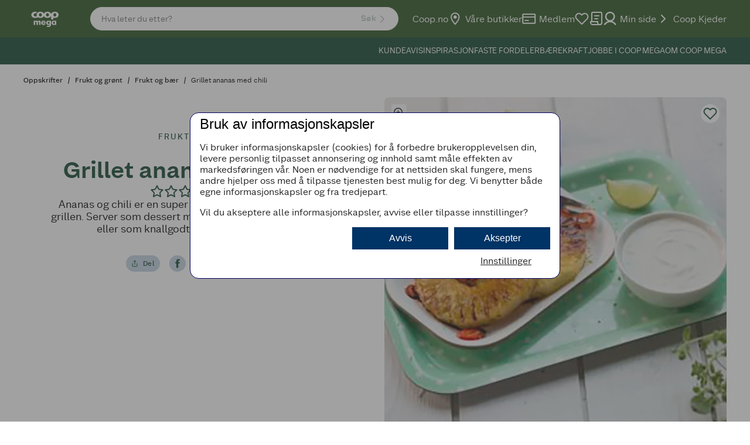

--- FILE ---
content_type: text/html; charset=utf-8
request_url: https://www.coop.no/oppskrifter/frukt-og-gront/frukt-og-baer/grillet-ananas-med-chili
body_size: 22481
content:
<!DOCTYPE html><html lang="nb-NO"><head><meta name="viewport" content="width=device-width, initial-scale=1"/><link rel="stylesheet" href="/static/globals.7ad86e003b68fe23b74e.css"/><script>(function (w, d, s, l, i) {
  w[l] = w[l] || [];
  w[l].push({ "gtm.start": new Date().getTime(), event: "gtm.js" });
  var f = d.getElementsByTagName(s)[0],
    j = d.createElement(s),
    dl = l != "dataLayer" ? "&l=" + l : "";
  j.async = true;
  j.src = "https://stm.coop.no/tm.js?id=" + i + dl;
  f.parentNode.insertBefore(j, f);
})(window, document, "script", "dataLayer", "GTM-9CF9");

(function () {
  // Duration in milliseconds to wait while the Kameleoon application file is loaded
  var kameleoonLoadingTimeout = 1000;

  function load() {
    // Load the new Kameleoon engine script
    var scriptNode = document.createElement("script");
    scriptNode.src = "//symbyawojm.kameleoon.io/engine.js";
    scriptNode.type = "text/javascript";
    scriptNode.async = true;
    scriptNode.fetchPriority = "high";
    document.head.appendChild(scriptNode);
  }
  load();

  window.kameleoonQueue = window.kameleoonQueue || [];
  window.kameleoonStartLoadTime = new Date().getTime();

  if (
    !document.getElementById("kameleoonLoadingStyleSheet") &&
    !window.kameleoonDisplayPageTimeOut
  ) {
    var kameleoonS = document.getElementsByTagName("script")[0];

    var kameleoonCc =
      "* { visibility: hidden !important; background-image: none !important; }";

    var kameleoonStn = document.createElement("style");
    kameleoonStn.type = "text/css";
    kameleoonStn.id = "kameleoonLoadingStyleSheet";

    if (kameleoonStn.styleSheet) {
      kameleoonStn.styleSheet.cssText = kameleoonCc;
    } else {
      kameleoonStn.appendChild(document.createTextNode(kameleoonCc));
    }

    kameleoonS.parentNode.insertBefore(kameleoonStn, kameleoonS);

    window.kameleoonDisplayPage = function (fromEngine) {
      if (!fromEngine) {
        window.kameleoonTimeout = true;
      }
      if (kameleoonStn.parentNode) {
        kameleoonStn.parentNode.removeChild(kameleoonStn);
      }
    };

    window.kameleoonDisplayPageTimeOut = window.setTimeout(
      window.kameleoonDisplayPage,
      kameleoonLoadingTimeout
    );
  }
})();
</script><meta name="theme-color" content="#000"/><title>Grillet ananas med chili - Coop Mega</title><meta data-excite="true" property="og:title" content="Grillet ananas med chili - Coop Mega"/><meta data-excite="true" name="description" content="Ananas og chili er nydelig dessert, eller tilbehør til burger! Oppskrift på grillet ananas med chili får du her!"/><meta data-excite="true" property="og:description" content="Ananas og chili er nydelig dessert, eller tilbehør til burger! Oppskrift på grillet ananas med chili får du her!"/><meta data-excite="true" name="robots" content="index,follow"/><link rel="canonical" href="https://www.coop.no/oppskrifter/frukt-og-gront/frukt-og-baer/grillet-ananas-med-chili" data-excite="true"/><link rel="og:url" href="https://www.coop.no/oppskrifter/frukt-og-gront/frukt-og-baer/grillet-ananas-med-chili" data-excite="true"/><link rel="manifest" href="/webappmanifest" crossorigin="use-credentials"/></head><body><script>document.addEventListener('load',function(e) {  if (e.target instanceof HTMLImageElement){ e.target.style.opacity = '1'}},{ capture: true });</script><noscript aria-hidden="true"><style>img {opacity: 1!important;}</style></noscript><div id="container"><style data-glitz="">.a{min-width:320px}.b{flex-direction:column;-webkit-box-orient:vertical;-webkit-box-direction:normal}.c{min-height:100vh}.d{display:-webkit-box;display:-moz-box;display:-ms-flexbox;display:-webkit-flex;display:flex}.e{margin-bottom:0}.f{margin-top:0}.g{margin-right:0}.h{margin-left:0}.i{padding-bottom:0}.j{padding-top:0}.k{padding-right:0}.l{padding-left:0}</style><div class="a b c d e f g h i j k l"><style data-glitz="">.n{z-index:12}.o{padding-right:18px}.p{padding-left:18px}.q{background-color:#FFFFFF}.r{transform:translateY(-200px)}.s{line-height:30px}.t{top:30px}.u{left:20px}.v{height:30px}.w{position:fixed}.m:focus{transform:translateY(40px)}</style><a href="#maincontent" class="m n o p q r s t u v w">Til hovedinnhold</a><style data-glitz="">.x{top:0}.y{width:100%}.z{z-index:10}.a0{position:-webkit-sticky;position:sticky}.a1{align-items:inherit;-webkit-box-align:inherit}.a2{pointer-events:none}</style><header class="x y z a0 a1 b a2"><style data-glitz="">.a3{border-bottom-color:#154734}.a4{border-bottom-style:solid}.a5{border-bottom-width:1px}.a6{color:#FFFFFF}.a7{background-color:#154734}.a8{pointer-events:all}</style><div class="a3 a4 a5 b d y a6 a7 a8"><style data-glitz="">.a9{flex-shrink:1}.aa{flex-grow:1;-webkit-box-flex:1}.ab{flex-basis:64px}.ac{background-color:#2E5524}.ae{padding-right:16px}.af{padding-left:16px}@media (min-width: 1176px){.ag{padding-right:40px}.ah{padding-left:40px}}</style><div class="a9 aa ab d a6 ac ae af ag ah"><style data-glitz="">.ai{flex-basis:100%}.aj{flex-shrink:0}.ak{position:relative}.al{justify-content:space-between;-webkit-box-pack:justify}.am{align-items:center;-webkit-box-align:center}@media (min-width: 1176px){.an{max-width:1360px}.ao{margin-right:auto}.ap{margin-left:auto}}</style><div class="ai aj aa ak al am d y an ao ap"><style data-glitz="">.aq{height:100%}.au{color:inherit}.ar:visited{color:inherit}.as:hover{color:inherit}.at:hover{text-decoration:underline}.av:focus-visible:focus-within{outline-color:#FFFFFF}.aw:focus-visible{outline-offset:1px}.ax:focus-visible{outline-style:solid}.ay:focus-visible{outline-width:3px}.az:focus-visible{overflow:visible}.b0:focus-visible{z-index:2}</style><a aria-label="Naviger til startsiden" class="am d aq ar as at au av aw ax ay az b0" data-spa-link="true" href="/coop-mega"><style data-glitz="">.b1{display:block}</style><style data-glitz="">.b2{width:74px}</style><svg class="b1 au b2" xmlns="http://www.w3.org/2000/svg" shape-rendering="geometricPrecision" viewBox="0 0 92 57" fill="currentColor"><g clip-path="url(#clip0_1977_22732)"><path d="M52.782 32.5243C53.7997 32.5243 54.7313 32.8631 55.3378 33.725H55.3733V32.8124H58.4521V41.1287C58.4521 43.8799 56.5398 46.0191 52.6973 46.0191C51.3286 46.0191 50.1714 45.7732 49.3873 45.53L50.0226 43.2693C50.7876 43.481 51.5416 43.6204 52.4404 43.6204C54.3433 43.6204 55.3677 42.7297 55.3677 40.8802L55.3733 40.8842V40.5946C54.5769 41.3923 53.7641 41.7817 52.6126 41.7817C50.0732 41.7817 48.3273 39.7655 48.3273 37.2289C48.3273 34.6922 50.1238 32.5243 52.782 32.5243ZM53.4937 34.8957C52.0826 34.8957 51.5062 35.9803 51.5062 37.1674C51.5062 38.3544 52.0826 39.4185 53.4937 39.4185C54.9006 39.4185 55.4784 38.3749 55.4784 37.1674C55.4784 35.9598 54.9047 34.8958 53.4937 34.8957Z"></path><path d="M42.4646 32.5243C45.4738 32.5243 47.2195 34.3875 47.2196 37.3489H47.2208V37.7204H40.5507C40.6504 38.9157 41.3253 39.6848 42.5506 39.6848C43.3633 39.6848 43.9289 39.2763 44.1844 38.8037H47.0993C46.6076 40.8486 44.6624 41.7829 42.6844 41.7829C39.8049 41.7829 37.6574 40.0564 37.6574 37.1618C37.6575 34.2673 39.637 32.5243 42.4646 32.5243ZM42.5574 34.4407C41.6613 34.4407 40.8212 34.994 40.6354 35.8928L40.589 36.1237H44.4617C44.2759 35.0541 43.5505 34.4407 42.5574 34.4407Z"></path><path d="M63.9737 32.5243C64.9723 32.5243 66.0214 32.8971 66.6648 33.6607V32.814H69.7436V41.4935H66.6648V40.529H66.6305C66.0896 41.3937 65.0242 41.7829 64.0065 41.7829C61.4329 41.7829 59.6256 39.6371 59.6256 37.1482C59.6256 34.6593 61.4015 32.5243 63.9737 32.5243ZM64.7852 34.897C63.7074 34.897 62.8521 35.6497 62.8521 37.1605C62.8522 38.5907 63.6651 39.417 64.7852 39.417C66.0965 39.417 66.8259 38.5661 66.8259 37.1605C66.8259 35.755 66.091 34.8971 64.7852 34.897Z"></path><path d="M33.2985 32.5228C35.4991 32.5228 36.4527 33.9599 36.4527 35.9583V41.492H33.3724V36.4993C33.3723 35.6019 32.8806 34.9749 32.005 34.9749C31.1909 34.9749 30.6336 35.5021 30.6336 36.5361V41.492H27.5737V36.5361C27.5737 35.9542 27.3359 34.9762 26.1816 34.9762C25.1094 34.9762 24.8211 35.8995 24.8211 36.4678V41.492H21.7284V32.8124H24.8103V33.8944H24.8458C25.5739 32.93 26.5793 32.5228 27.694 32.5228C28.9465 32.5228 29.8946 32.9724 30.5489 34.1813C31.1404 33.0967 32.1142 32.5228 33.2985 32.5228Z"></path><path d="M66.6278 13.6816C71.1793 13.6816 74.6476 16.1186 74.6476 20.2521C74.6475 24.3856 71.1792 26.7952 66.6278 26.7952C65.5104 26.7952 64.4586 26.649 63.5038 26.3689V30.1352H58.6094V22.5578C57.5617 25.2666 54.555 26.7952 51.0048 26.7952C47.4545 26.7952 44.568 25.3322 43.4657 22.73C42.3606 25.3322 39.4729 26.7952 35.9268 26.7952C33.8983 26.7952 32.0869 26.3158 30.7004 25.4183C29.9628 25.8472 28.9506 26.1915 28.5203 26.2981C27.3715 26.6218 26.0315 26.7952 24.8294 26.7952C20.2779 26.7952 16.8096 24.417 16.8096 20.2521C16.8096 16.0872 20.2779 13.6816 24.8294 13.6816C26.2405 13.6816 27.4999 13.8932 28.5763 14.3645V14.3605C28.7128 14.4192 28.844 14.4724 28.9723 14.5311C27.6257 15.6186 27.0844 17.063 27.0831 17.0664C26.5695 16.923 26.0163 16.8562 25.3825 16.8562C23.3185 16.8562 21.7312 18.1552 21.7312 20.3202C21.7312 22.3214 23.5849 23.6194 25.649 23.6194C26.3579 23.6193 27.0682 23.5208 27.6952 23.3473C27.9438 23.2777 28.1705 23.1999 28.3781 23.1179C28.4328 23.0934 28.4834 23.0715 28.5367 23.0456C28.131 22.2301 27.9082 21.2971 27.9082 20.2521C27.9082 16.0872 31.3753 13.6816 35.9268 13.6816C39.473 13.6816 42.3606 15.1405 43.4657 17.7536C44.568 15.1405 47.4559 13.6816 51.0048 13.6816C54.9047 13.6816 58.0069 15.4506 58.8129 18.5719C59.6243 15.4506 62.7224 13.6816 66.6278 13.6816ZM35.9296 16.71C33.7344 16.71 32.8354 18.3997 32.8354 20.2506C32.8354 22.1016 33.7344 23.76 35.9296 23.76C38.1274 23.76 39.0263 22.1316 39.0263 20.2506C39.0263 18.3697 38.1247 16.71 35.9296 16.71ZM51.006 16.71C48.8069 16.71 47.9093 18.3997 47.9093 20.2506C47.9093 22.1015 48.8068 23.76 51.006 23.76C53.1971 23.76 54.1002 22.1316 54.1002 20.2506C54.1002 18.3696 53.2053 16.71 51.006 16.71ZM66.6278 16.71C64.4272 16.71 63.5283 18.3997 63.5283 20.2506C63.5283 22.1016 64.4285 23.76 66.6278 23.76C68.8216 23.76 69.7232 22.1316 69.7232 20.2506C69.7232 18.3696 68.8284 16.71 66.6278 16.71Z"></path></g><defs><clipPath id="clip0_1977_22732"><rect width="92" height="56.7333" fill="#fff"></rect></clipPath></defs></svg></a><style data-glitz="">.b3{max-width:580px}.b4{margin-left:40px}</style><div class="b3 b4 y d"><style data-glitz="">.b5{clip-path:inset(50%);-webkit-clip-path:inset(50%)}.b6{clip:rect(0 0 0 0)}.b7{height:1px}.b8{width:1px}.b9{overflow:hidden}.ba{position:absolute}.bb{white-space:nowrap}</style><span aria-live="polite" class="b5 b6 b7 b8 i j k l e f g h b9 ba bb"></span><style data-glitz="">.bc{z-index:11}@media (min-width: 1176px){.bd{align-items:center;-webkit-box-align:center}}</style><form id="quick-search-form" action="/search" class="b3 ak y bc d bd"><style data-glitz="">.be{transition-duration:100ms}.bf{transition-timing-function:ease-in-out}.bg{transition-property:border-color;-webkit-transition-property:border-color;-moz-transition-property:border-color}</style><div role="combobox" aria-haspopup="listbox" aria-owns="suggestions" aria-expanded="false" class="be bf bg y am al d"><style data-glitz="">.bh{background-color:inherit}.bn{border-bottom-style:none}.bo{border-top-style:none}.bp{border-right-style:none}.bq{border-left-style:none}.bi:focus{outline-style:none}.bj:focus{border-bottom-style:none}.bk:focus{border-top-style:none}.bl:focus{border-right-style:none}.bm:focus{border-left-style:none}</style><div class="bh y bi bj bk bl bm bn bo bp bq am al d"><style data-glitz="">.bu{transition-timing-function:ease-out}.bv{transition-duration:200ms}.bw{transition-property:background, color, box-shadow;-webkit-transition-property:background, color, box-shadow;-moz-transition-property:background, color, box-shadow}.bx{max-height:40px}.by{font-size:14px}.bz{padding-bottom:2px}.c0{padding-top:2px}.c1{line-height:12px}.c2{border-bottom-color:#FFFFFF}.c3{border-top-style:solid}.c4{border-top-color:#FFFFFF}.c5{border-top-width:1px}.c6{border-right-style:solid}.c7{border-right-color:#FFFFFF}.c8{border-right-width:1px}.c9{border-left-style:solid}.ca{border-left-color:#FFFFFF}.cb{border-left-width:1px}.cc{color:#154734}.cd{border-radius:28px}.ce{gap:18px}.br:focus-visible:focus-within{outline-color:#373E43}.bs::placeholder{opacity:10.5}.bt::placeholder{color:#FFFFFF}</style><div class="y br aw ax ay az b0 bs bt bu bv bw bx by bz c0 ae af c1 a4 c2 a5 c3 c4 c5 c6 c7 c8 c9 ca cb cc q b9 cd ce am d"><style data-glitz="">.cf{flex-basis:auto}.cg{background-color:transparent}.ch{appearance:none;-webkit-appearance:none;-moz-appearance:none;-ms-appearance:none}</style><input type="text" role="searchbox" aria-label="Søk" aria-autocomplete="list" aria-controls="suggestions" name="q" placeholder="Hva leter du etter?" autoComplete="off" class="cf aj aa br aw ax ay az b0 bi cg au bn bo bp bq i j ch" value=""/><style data-glitz="">.ci{font-size:inherit}.ck{border-bottom-width:0}.cl{border-top-width:0}.cm{border-right-width:0}.cn{border-left-width:0}.co{border-bottom-color:transparent}.cp{border-top-color:transparent}.cq{border-right-color:transparent}.cr{border-left-color:transparent}.cs{border-radius:100vh}.ct{font-weight:600}.cu{letter-spacing:0.03em}.cv{justify-content:center;-webkit-box-pack:center}.cw{display:-webkit-inline-box;display:-moz-inline-box;display:-ms-inline-flexbox;display:-webkit-inline-flex;display:inline-flex}.cx{width:-webkit-fit-content;width:-moz-fit-content;width:fit-content}.d3{opacity:.3}.d4{padding-bottom:7px}.d5{padding-top:7px}.d6{padding-left:15px}.d7{line-height:22px}.d8{transition-property:color, background, opacity, border-color;-webkit-transition-property:color, background, opacity, border-color;-moz-transition-property:color, background, opacity, border-color}.d9{user-select:none;-webkit-user-select:none;-ms-user-select:none}.da{font-variant:inherit}.db{font-style:inherit}@media (hover: hover) and (pointer: fine){.cj:hover{background-color:transparent}.cy:hover{border-bottom-color:transparent}.cz:hover{border-top-color:transparent}.d0:hover{border-right-color:transparent}.d1:hover{border-left-color:transparent}.d2:hover{color:inherit}}</style><button type="submit" disabled="" class="ci cc k cj ck cl cm cn co a4 cp c3 cq c6 cr c9 cs ct cu am cv cw cx cy cz d0 d1 d2 d3 cg d4 d5 d6 d7 bu bv d8 br aw ax ay az b0 d9 da db"><span>Søk</span><style data-glitz="">.dc{width:1.5em}.dd{height:1.5em}</style><svg xmlns="http://www.w3.org/2000/svg" fill="none" stroke="currentColor" stroke-linecap="round" stroke-linejoin="round" stroke-width="2" viewBox="0 0 24 24" aria-hidden="true" class="dc dd b1"><path d="M9 18l6-6-6-6"></path></svg></button></div></div></div></form></div><style data-glitz="">.de{gap:24px}.df{padding-left:24px}.dg{flex-grow:0;-webkit-box-flex:0}</style><div class="de df aj dg cf am d"><style data-glitz="">.dh{padding-bottom:12px}.di{padding-top:12px}</style><div class="dh di d9 b am cv d"><style data-glitz="">.dk{text-decoration:none}.dj:hover{text-decoration:none}</style><a title="Coop.no" class="am d ar as dj dk au av aw ax ay az b0" data-spa-link="true" href="/">Coop.no</a></div><div class="dh di d9 b am cv d"><a title="Våre butikker" class="am d ar as dj dk au av aw ax ay az b0" data-spa-link="true" href="/butikker"><style data-glitz="">.dl{margin-right:5px}</style><svg aria-hidden="true" height="24" width="24" class="dd dc dl"></svg>Våre butikker</a></div><div class="dh di d9 b am cv d"><a title="Medlem" class="am d ar as dj dk au av aw ax ay az b0" data-spa-link="true" href="/medlem"><svg aria-hidden="true" height="24" width="24" class="dd dc dl"></svg>Medlem</a></div><div class="dh di d9 b am cv d"><a aria-label="Logg inn for å se kokeboken" class="am d ar as dj dk au av aw ax ay az b0" data-spa-link="true" href="/min-side/min-kokebok"><style data-glitz="">.dm{height:24px}.dn{width:24px}</style><div class="dm dn ak"><div class="ba"><style data-glitz="">.do{opacity:0}.dp{fill:currentcolor}.dq{transition-property:opacity;-webkit-transition-property:opacity;-moz-transition-property:opacity}</style><svg xmlns="http://www.w3.org/2000/svg" width="24" height="25" fill="none" class="do dp bu bv dq dc dd b1"><path d="M20.84 4.842a5.5 5.5 0 00-7.78 0L12 5.902l-1.06-1.06a5.501 5.501 0 10-7.78 7.78l1.06 1.06 7.78 7.78 7.78-7.78 1.06-1.06a5.5 5.5 0 000-7.78z" fill="currentColor"></path></svg> <style data-glitz="">.dr{color:currentcolor}</style><svg xmlns="http://www.w3.org/2000/svg" width="24" height="24" fill="none" class="dr x ba dc dd b1"><path d="M20.84 4.61a5.5 5.5 0 00-7.78 0L12 5.67l-1.06-1.06a5.501 5.501 0 00-7.78 7.78l1.06 1.06L12 21.23l7.78-7.78 1.06-1.06a5.5 5.5 0 000-7.78z" stroke="currentColor" stroke-width="2" stroke-linecap="round" stroke-linejoin="round"></path></svg></div></div></a></div><style data-glitz="">.dt{border-radius:0}.du{font-size:16px}@media (hover: hover) and (pointer: fine){.ds:hover{background-color:inherit}}</style><button aria-label="Handleliste" aria-expanded="false" type="button" class="dh di d9 b am cv d k l ck cl cm cn ds co a4 cp c3 cq c6 cr c9 dt ct cu cx cy cz d0 d1 d2 au cg du d7 bu bv d8 av aw ax ay az b0 da db"><svg xmlns="http://www.w3.org/2000/svg" width="24" height="24" fill="none" class="dc dd b1"><path d="M9 7a1 1 0 011-1h7a1 1 0 110 2h-7a1 1 0 01-1-1zM9 12a1 1 0 011-1h5a1 1 0 110 2h-5a1 1 0 01-1-1z" fill="currentcolor"></path><path fill-rule="evenodd" clip-rule="evenodd" d="M23 3v16a4 4 0 01-4 4H6.5A4.5 4.5 0 012 18.5V16h2V3a3 3 0 013-3h13a3 3 0 013 3zM6 16V3a1 1 0 011-1h13a1 1 0 011 1v15.5a2.5 2.5 0 01-5 0V16H6zm-2 2h10v.5c0 .925.28 1.785.758 2.5H6.5A2.5 2.5 0 014 18.5V18z" fill="currentcolor"></path></svg></button><div class="dh di d9 b am cv d"><a title="Min side" class="am d ar as dj dk au av aw ax ay az b0" data-spa-link="true" href="/min-side"><svg aria-hidden="true" height="24" width="24" class="dd dc dl"></svg>Min side</a></div><div class="dh di d9 b am cv d"><style data-glitz="">.dv{background-color:transparent;background-color:initial}.dw{font-weight:inherit}</style><button class="am d dv au d9 i j k l bn bo bp bq dw da db av aw ax ay az b0"><svg xmlns="http://www.w3.org/2000/svg" fill="none" stroke="currentColor" stroke-linecap="round" stroke-linejoin="round" stroke-width="2" viewBox="0 0 24 24" class="dl dc dd b1"><path d="M9 18l6-6-6-6"></path></svg> <!-- -->Coop Kjeder</button><div></div></div></div></div></div><div class="co"><style data-glitz="">.dx{height:45px}</style><div class="y dx ae af ag ah"><style data-glitz="">.dy{margin-right:auto}.dz{margin-left:auto}.e0{flex-direction:row;-webkit-box-orient:horizontal;-webkit-box-direction:normal}</style><nav class="dy dz by aq al e0 d y an ao ap"><div></div><style data-glitz="">.e1{gap:16px}.e2{list-style:none}</style><ul class="e1 d e2 i j k l e f g h"><li class="dh di d9 b am cv d"><a title="KUNDEAVIS" class="am d ar as dj dk au av aw ax ay az b0" data-spa-link="true" href="/coop-mega/kundeavis-fra-coop-mega">KUNDEAVIS</a></li><li class="dh di d9 b am cv d"><a title="INSPIRASJON" class="am d ar as dj dk au av aw ax ay az b0" data-spa-link="true" href="/coop-mega/tema">INSPIRASJON</a></li><li class="dh di d9 b am cv d"><a title="FASTE FORDELER" class="am d ar as dj dk au av aw ax ay az b0" data-spa-link="true" href="/coop-mega/faste-fordeler">FASTE FORDELER</a></li><li class="dh di d9 b am cv d"><a title="BÆREKRAFT" class="am d ar as dj dk au av aw ax ay az b0" data-spa-link="true" href="/coop-mega/om-coop-mega/baerekraft">BÆREKRAFT</a></li><li class="dh di d9 b am cv d"><a title="JOBBE I COOP MEGA" class="am d ar as dj dk au av aw ax ay az b0" data-spa-link="true" href="/coop-mega/om-coop-mega/jobbe-i-coop-mega">JOBBE I COOP MEGA</a></li><li class="dh di d9 b am cv d"><a title="OM COOP MEGA" class="am d ar as dj dk au av aw ax ay az b0" data-spa-link="true" href="/coop-mega/om-coop-mega">OM COOP MEGA</a></li></ul></nav></div></div></div></header><!--$--><!--/$--><main id="maincontent" tabindex="-1" class="aa aq"><!--$--><!--/$--><style data-glitz="">.e3{padding-bottom:16px}.e4{padding-top:16px}@media (max-width: 1175px){.e5{line-height:normal}}</style><div class="e3 e4 e5 ae af ag ah y an ao ap"><style data-glitz="">.e6{min-height:24px}@media (max-width: 1175px){.e7{min-height:22px}}</style><nav aria-label="Breadcrumb" class="e6 e7"><style data-glitz="">.ed{word-break:break-all}.ee{font-weight:500}.ef{color:#000000}.eg{font-size:12px}.e8:last-child:after{content:normal}.e9:last-child{font-weight:normal}.ea:after{margin-right:8px}.eb:after{margin-left:8px}.ec:after{content:"/"}</style><span class="e8 e9 ea eb ec ed ee ef eg"><style data-glitz="">.eh{word-break:break-word}</style><a class="eh dk ar as at au br aw ax ay az b0" data-spa-link="true" href="/oppskrifter">Oppskrifter</a></span><span class="e8 e9 ea eb ec ed ee ef eg"><a class="eh dk ar as at au br aw ax ay az b0" data-spa-link="true" href="/oppskrifter/frukt-og-gront">Frukt og grønt</a></span><span class="e8 e9 ea eb ec ed ee ef eg"><a class="eh dk ar as at au br aw ax ay az b0" data-spa-link="true" href="/oppskrifter/frukt-og-gront/frukt-og-baer">Frukt og bær</a></span><span class="e8 e9 ea eb ec ed ee ef eg"><a aria-current="page" class="eh dk ar as at au br aw ax ay az b0" data-spa-link="true" href="/oppskrifter/frukt-og-gront/frukt-og-baer/grillet-ananas-med-chili">Grillet ananas med chili</a></span></nav></div><style data-glitz="">.ei{margin-bottom:80px}.ej{max-width:1360px}</style><article class="ei dy dz ej y"><div class="ae af ag ah"><style data-glitz="">.eo{grid-gap:32px}.ep{display:-ms-grid;display:grid}@media (max-width: 1175px){.em{grid-template-columns:1fr;-ms-grid-columns:1fr}.en{grid-template-areas:"a" "b"}.eq{grid-gap:16px}}@media (min-width: 1176px){.ek{grid-template-columns:1fr 1fr;-ms-grid-columns:1fr 1fr}.el{grid-template-areas:"a b"}}</style><div class="ek el em en eo ep eq"><style data-glitz="">.er{grid-area:a}.es{text-align:center}@media (min-width: 1176px){.et{padding-bottom:60px}.eu{padding-top:60px}}</style><div class="er es e3 e4 ae af ag ah et eu"><style data-glitz="">.ev{margin-bottom:24px}.ew{letter-spacing:.25em}.ex{text-transform:uppercase}.ey{min-height:15.6px}.ez{font-size:13px}@media (min-width: 1176px){.f0{letter-spacing:2px}.f1{min-height:16.8px}.f2{font-size:14px}}</style><span class="b1 ev cc ee ew ex ey ez f0 f1 f2">frukt og bær</span><div class="de b am d"><style data-glitz="">.f3{font-size:28px}.f5{text-transform:none}.f6{font-family:Coop Sans}@media (min-width: 1176px){.f4{font-size:40px}}</style><h1 class="e f3 f4 cc f5 f6 ct">Grillet ananas med chili</h1><button class="dv au d9 i j k l bn bo bp bq dw da db br aw ax ay az b0"><style data-glitz="">.f7{gap:2px}</style><div aria-label="Vurdering på 0 av 0 brukere" class="f7 cc am d"><span class="a2 d ak"><style data-glitz="">.f8{clip-path:inset(0px 22px 0px 0px);;-webkit-clip-path:inset(0px 22px 0px 0px);}</style><div class="f8 dn ba d"><svg xmlns="http://www.w3.org/2000/svg" width="24px" height="24px" viewBox="0 0 24 24" fill="none"><path d="M12.1033 1.81699C12.4701 1.07374 13.5299 1.07374 13.8967 1.81699L16.441 6.9722C16.5866 7.26734 16.8682 7.47191 17.1939 7.51924L22.883 8.34592C23.7033 8.46511 24.0308 9.47308 23.4373 10.0516L19.3206 14.0644C19.0849 14.2941 18.9773 14.6251 19.033 14.9495L20.0048 20.6157C20.1449 21.4326 19.2875 22.0555 18.5538 21.6698L13.4653 18.9946C13.174 18.8415 12.826 18.8415 12.5347 18.9946L7.44616 21.6698C6.71253 22.0555 5.8551 21.4326 5.99521 20.6157L6.96702 14.9495C7.02266 14.6251 6.91511 14.2941 6.67943 14.0644L2.56274 10.0516C1.96923 9.47308 2.29674 8.46511 3.11696 8.34592L8.80608 7.51924C9.13178 7.47191 9.41335 7.26734 9.55901 6.9722L12.1033 1.81699Z" fill="#154734"></path></svg></div><svg xmlns="http://www.w3.org/2000/svg" width="24px" height="24px" viewBox="0 0 24 24" fill="none"><path d="M13 2.25955L15.5443 7.41477C15.8356 8.00506 16.3987 8.41419 17.0501 8.50885L22.7392 9.33553L18.6226 13.3483C18.1512 13.8078 17.9361 14.4698 18.0474 15.1186L19.0192 20.7847L13.9307 18.1095C13.348 17.8032 12.652 17.8032 12.0693 18.1095L6.98082 20.7847L7.95263 15.1186C8.06391 14.4698 7.84881 13.8078 7.37744 13.3483L3.26076 9.33553L8.94987 8.50885C9.60129 8.41419 10.1644 8.00505 10.4557 7.41477L13 2.25955Z" stroke="#154734" stroke-width="2" stroke-linejoin="round"></path></svg></span><svg xmlns="http://www.w3.org/2000/svg" width="24px" height="24px" viewBox="0 0 24 24" fill="none"><path d="M13 2.25955L15.5443 7.41477C15.8356 8.00506 16.3987 8.41419 17.0501 8.50885L22.7392 9.33553L18.6226 13.3483C18.1512 13.8078 17.9361 14.4698 18.0474 15.1186L19.0192 20.7847L13.9307 18.1095C13.348 17.8032 12.652 17.8032 12.0693 18.1095L6.98082 20.7847L7.95263 15.1186C8.06391 14.4698 7.84881 13.8078 7.37744 13.3483L3.26076 9.33553L8.94987 8.50885C9.60129 8.41419 10.1644 8.00505 10.4557 7.41477L13 2.25955Z" stroke="#154734" stroke-width="2" stroke-linejoin="round"></path></svg><svg xmlns="http://www.w3.org/2000/svg" width="24px" height="24px" viewBox="0 0 24 24" fill="none"><path d="M13 2.25955L15.5443 7.41477C15.8356 8.00506 16.3987 8.41419 17.0501 8.50885L22.7392 9.33553L18.6226 13.3483C18.1512 13.8078 17.9361 14.4698 18.0474 15.1186L19.0192 20.7847L13.9307 18.1095C13.348 17.8032 12.652 17.8032 12.0693 18.1095L6.98082 20.7847L7.95263 15.1186C8.06391 14.4698 7.84881 13.8078 7.37744 13.3483L3.26076 9.33553L8.94987 8.50885C9.60129 8.41419 10.1644 8.00505 10.4557 7.41477L13 2.25955Z" stroke="#154734" stroke-width="2" stroke-linejoin="round"></path></svg><svg xmlns="http://www.w3.org/2000/svg" width="24px" height="24px" viewBox="0 0 24 24" fill="none"><path d="M13 2.25955L15.5443 7.41477C15.8356 8.00506 16.3987 8.41419 17.0501 8.50885L22.7392 9.33553L18.6226 13.3483C18.1512 13.8078 17.9361 14.4698 18.0474 15.1186L19.0192 20.7847L13.9307 18.1095C13.348 17.8032 12.652 17.8032 12.0693 18.1095L6.98082 20.7847L7.95263 15.1186C8.06391 14.4698 7.84881 13.8078 7.37744 13.3483L3.26076 9.33553L8.94987 8.50885C9.60129 8.41419 10.1644 8.00505 10.4557 7.41477L13 2.25955Z" stroke="#154734" stroke-width="2" stroke-linejoin="round"></path></svg><svg xmlns="http://www.w3.org/2000/svg" width="24px" height="24px" viewBox="0 0 24 24" fill="none"><path d="M13 2.25955L15.5443 7.41477C15.8356 8.00506 16.3987 8.41419 17.0501 8.50885L22.7392 9.33553L18.6226 13.3483C18.1512 13.8078 17.9361 14.4698 18.0474 15.1186L19.0192 20.7847L13.9307 18.1095C13.348 17.8032 12.652 17.8032 12.0693 18.1095L6.98082 20.7847L7.95263 15.1186C8.06391 14.4698 7.84881 13.8078 7.37744 13.3483L3.26076 9.33553L8.94987 8.50885C9.60129 8.41419 10.1644 8.00505 10.4557 7.41477L13 2.25955Z" stroke="#154734" stroke-width="2" stroke-linejoin="round"></path></svg><style data-glitz="">.f9{line-height:24px}.fa{font-size:20px}.fb{margin-left:8px}.fc{color:#08090A}</style><span aria-hidden="true" class="f9 fa fb fc">(0)</span></div></button><style data-glitz="">.fd{font-size:15px}@media (min-width: 1176px){.fe{font-size:18px}}</style><p class="ef fd fe">Ananas og chili er en super kombo, og fantastisk godt på grillen. Server som dessert med vaniljekesam eller vaniljeis, eller som knallgodt tilbehør på burgeren!</p></div><style data-glitz="">.ff{padding-bottom:18px}.fg{padding-top:18px}</style><div class="ff fg cv d"><style data-glitz="">.fh{margin-right:8px}.fi{border-bottom-color:#C0D1E0}.fj{border-bottom-width:2px}.fk{border-top-color:#C0D1E0}.fl{border-top-width:2px}.fm{border-right-color:#C0D1E0}.fn{border-right-width:2px}.fo{border-left-color:#C0D1E0}.fp{border-left-width:2px}.fw{background-color:#C0D1E0}.fx{padding-bottom:1px}.fy{padding-top:1px}.fz{padding-right:7px}.g0{padding-left:7px}@media (hover: hover) and (pointer: fine){.fq:hover{border-bottom-color:#FFFFFF}.fr:hover{border-top-color:#FFFFFF}.fs:hover{border-right-color:#FFFFFF}.ft:hover{border-left-color:#FFFFFF}.fu:hover{background-color:#FFFFFF}.fv:hover{color:#154734}}</style><button type="button" class="fh fb fi a4 fj fk c3 fl fm c6 fn fo c9 fp cs ee cu am cv cw cx fq fr fs ft fu fv cc fw eg fx fy fz g0 c1 bu bv d8 br aw ax ay az b0 d9 da db"><style data-glitz="">.g1{height:12px}.g2{width:12px}</style><svg fill="none" viewBox="0 0 24 24" xmlns="http://www.w3.org/2000/svg" aria-hidden="true" class="g1 g2 b1"><g stroke="currentColor" stroke-linecap="round" stroke-linejoin="round" stroke-width="2"><path d="M4 12v8a1.998 1.998 0 001.996 1.996h12c.53 0 1.04-.211 1.41-.586s.586-.884.586-1.41v-8M16 6l-4-4-4 4M12 2v13"></path></g></svg><span class="fb">Del</span></button><style data-glitz="">.g3{padding-right:2px}.g4{padding-left:2px}</style><a target="_blank" aria-label="Del på Facebook" class="fh fb d bz c0 g3 g4 fi a4 fj fk c3 fl fm c6 fn fo c9 fp cs ct cu am cv cx fq fr fs ft fu fv cc fw du d7 bu bv d8 br aw ax ay az b0 as dj dk" href="http://www.facebook.com/sharer.php?u=https://prod-webapp.coop-excite.com/oppskrifter/frukt-og-gront/frukt-og-baer/grillet-ananas-med-chili"><style data-glitz="">.g5{height:20px}.g6{width:20px}</style><svg xmlns="http://www.w3.org/2000/svg" viewBox="0 0 512 512" fill="currentColor" aria-hidden="true" class="g5 g6"><path d="M288 192v-38.1c0-17.2 3.8-25.9 30.5-25.9H352V64h-55.9c-68.5 0-91.1 31.4-91.1 85.3V192h-45v64h45v192h83V256h56.4l7.6-64h-64z"></path></svg></a><a target="_blank" aria-label="Del på Twitter" class="fh fb d bz c0 g3 g4 fi a4 fj fk c3 fl fm c6 fn fo c9 fp cs ct cu am cv cx fq fr fs ft fu fv cc fw du d7 bu bv d8 br aw ax ay az b0 as dj dk" href="https://twitter.com/share?url=https://prod-webapp.coop-excite.com/oppskrifter/frukt-og-gront/frukt-og-baer/grillet-ananas-med-chili&amp;text=Grillet%20ananas%20med%20chili"><svg xmlns="http://www.w3.org/2000/svg" fill="currentColor" viewBox="0 0 512 512" aria-hidden="true" class="g5 g6"><path d="M492 109.5c-17.4 7.7-36 12.9-55.6 15.3 20-12 35.4-31 42.6-53.6-18.7 11.1-39.4 19.2-61.5 23.5C399.8 75.8 374.6 64 346.8 64c-53.5 0-96.8 43.4-96.8 96.9 0 7.6.8 15 2.5 22.1-80.5-4-151.9-42.6-199.6-101.3-8.3 14.3-13.1 31-13.1 48.7 0 33.6 17.2 63.3 43.2 80.7-16-.4-31-4.8-44-12.1v1.2c0 47 33.4 86.1 77.7 95-8.1 2.2-16.7 3.4-25.5 3.4-6.2 0-12.3-.6-18.2-1.8 12.3 38.5 48.1 66.5 90.5 67.3-33.1 26-74.9 41.5-120.3 41.5-7.8 0-15.5-.5-23.1-1.4C62.8 432 113.7 448 168.3 448 346.6 448 444 300.3 444 172.2c0-4.2-.1-8.4-.3-12.5C462.6 146 479 129 492 109.5z"></path></svg></a><a target="_blank" aria-label="Del på Pinterest" class="fh fb d bz c0 g3 g4 fi a4 fj fk c3 fl fm c6 fn fo c9 fp cs ct cu am cv cx fq fr fs ft fu fv cc fw du d7 bu bv d8 br aw ax ay az b0 as dj dk" href="https://pinterest.com/pin/create/bookmarklet/?url=https://prod-webapp.coop-excite.com/oppskrifter/frukt-og-gront/frukt-og-baer/grillet-ananas-med-chili&amp;description=Grillet%20ananas%20med%20chili"><svg xmlns="http://www.w3.org/2000/svg" viewBox="0 0 512 512" fill="currentColor" aria-hidden="true" class="g5 g6"><path d="M256 32C132.3 32 32 132.3 32 256c0 91.7 55.2 170.5 134.1 205.2-.6-15.6-.1-34.4 3.9-51.4 4.3-18.2 28.8-122.1 28.8-122.1s-7.2-14.3-7.2-35.4c0-33.2 19.2-58 43.2-58 20.4 0 30.2 15.3 30.2 33.6 0 20.5-13.1 51.1-19.8 79.5-5.6 23.8 11.9 43.1 35.4 43.1 42.4 0 71-54.5 71-119.1 0-49.1-33.1-85.8-93.2-85.8-67.9 0-110.3 50.7-110.3 107.3 0 19.5 5.8 33.3 14.8 43.9 4.1 4.9 4.7 6.9 3.2 12.5-1.1 4.1-3.5 14-4.6 18-1.5 5.7-6.1 7.7-11.2 5.6-31.3-12.8-45.9-47-45.9-85.6 0-63.6 53.7-139.9 160.1-139.9 85.5 0 141.8 61.9 141.8 128.3 0 87.9-48.9 153.5-120.9 153.5-24.2 0-46.9-13.1-54.7-27.9 0 0-13 51.6-15.8 61.6-4.7 17.3-14 34.5-22.5 48 20.1 5.9 41.4 9.2 63.5 9.2 123.7 0 224-100.3 224-224C480 132.3 379.7 32 256 32z"></path></svg></a><button aria-label="Skrive ut side" type="button" class="fh fb d bz c0 g3 g4 fi a4 fj fk c3 fl fm c6 fn fo c9 fp cs ee cu am cv cx fq fr fs ft fu fv cc fw eg c1 bu bv d8 br aw ax ay az b0 d9 da db"><style data-glitz="">.g7{height:18px}</style><svg xmlns="http://www.w3.org/2000/svg" viewBox="0 0 512 512" aria-hidden="true" class="g7 g6"><path fill="currentColor" d="M393.936 453.05H118.064v-78.82h275.872zm0-197.05H118.064V137.77h49.263q12.316 0 20.937-8.622 8.62-8.62 8.62-20.936V58.95h197.052zM39.244 275.705q0-8.005 5.85-13.855T58.95 256q8.004 0 13.854 5.85t5.85 13.855q0 8.005-5.85 13.855t-13.855 5.85q-8.006 0-13.856-5.85t-5.85-13.855zm-39.41 0v128.083q0 4.003 2.924 6.928 2.925 2.925 6.928 2.925h68.968v49.264q0 12.315 8.62 20.936 8.622 8.62 20.938 8.62h295.576q12.316 0 20.937-8.62 8.62-8.62 8.62-20.936V413.64h68.97q4.002 0 6.927-2.924 2.925-2.925 2.925-6.928V275.705q0-24.323-17.396-41.72-17.395-17.395-41.72-17.395h-19.704V49.096q0-12.315-8.62-20.936-8.622-8.62-20.938-8.62H196.885q-12.316 0-27.095 6.156-14.78 6.158-23.4 14.78l-46.8 46.8q-8.62 8.62-14.778 23.4-6.158 14.778-6.158 27.093v78.82H58.95q-24.325 0-41.72 17.396-17.397 17.396-17.397 41.72z"></path></svg></button></div></div><style data-glitz="">.g8{grid-area:b}</style><div class="g8 ak"><div><div class="ak"><style data-glitz="">.g9{align-self:flex-start}@media (min-width: 1176px){.ga{overflow:hidden}.gb{border-radius:8px}}</style><div class="ev ce d g9 ak aq y ga gb"><style data-glitz="">.gc{cursor:-webkit-grab;cursor:-moz-grab;cursor:grab}</style><div class="gc aa ak"><div class="aq b9 cf aj aa"><style data-glitz="">.gd{gap:0px}.ge{height:inherit}.gf{will-change:transform}</style><div class="gd ge gf d"><style data-glitz="">.gg{width:calc(100% - 0px)}</style><div class="gg ak cf aj dg"><style data-glitz="">.gh{padding-top:100%}.gi{opacity:1}</style><div class="gh b9 ak gi"><style data-glitz="">.gj{width:149.7504159733777%}.gk{left:0}</style><div class="gj aq x gk ba"><style data-glitz="">.gl{width:unset}.gm{object-fit:cover}.gn{transition-timing-function:ease-in}.go{max-width:100%}</style><img alt="Fat med to hele ringer med ananas som er grillet med chili i ringer og servert med kesam og lime." style="transform:translate(-16.61111111111111%, 0%)" height="601" width="900" srcSet="/assets/contentful/69zmfo9ko3qk/28moH7PnM7xr0qsGlsSBpF/746d838c6dbf8416901b2e525ab30a6a/grillet-ananas-med-chili.jpg?preset=medium&amp;q=75 960w,/assets/contentful/69zmfo9ko3qk/28moH7PnM7xr0qsGlsSBpF/746d838c6dbf8416901b2e525ab30a6a/grillet-ananas-med-chili.jpg?preset=medium&amp;dpr=1.5&amp;q=75 1440w,/assets/contentful/69zmfo9ko3qk/28moH7PnM7xr0qsGlsSBpF/746d838c6dbf8416901b2e525ab30a6a/grillet-ananas-med-chili.jpg?preset=medium&amp;dpr=2&amp;q=75 1920w" src="/assets/contentful/69zmfo9ko3qk/28moH7PnM7xr0qsGlsSBpF/746d838c6dbf8416901b2e525ab30a6a/grillet-ananas-med-chili.jpg?preset=medium&amp;dpr=2&amp;q=75" sizes="816px" class="aq gl gm gn bv dq do go"/></div></div></div></div></div></div><style data-glitz="">.gp{left:12px}.gq{top:12px}.gr{margin-top:unset}.gs{font-weight:bold}.gt{background-color:rgba(255,255,255,0.8)}.gu{padding-bottom:4px}.gv{padding-top:4px}.gw{padding-right:4px}.gx{padding-left:4px}.gy{border-radius:4px}</style><div class="gp gq ba gr gs gt gu gv gw gx gy"><style data-glitz="">.gz{width:18px}.h0{vertical-align:middle}</style><button aria-label="Missing translation for coopRecipePage.zoomScreenReader" class="g7 gz i j k l h0 eg gy ck cl cm cn cj co a4 cp c3 cq c6 cr c9 ee cu am cv cw cy cz d0 d1 d2 au cg c1 bu bv d8 br aw ax ay az b0 d9 da db"><svg viewBox="0 0 422 422" class="dc dd b1"><path d="M176 18.9a157 157 0 10157 157 157 157 0 00-157-157z" fill="none" stroke="currentColor" stroke-miterlimit="10" stroke-width="37.8"></path><path d="M293 293l110 110" fill="none" stroke="currentColor" stroke-linecap="round" stroke-miterlimit="10" stroke-width="37.8"></path><path d="M104 176h144M176 248V104" stroke="currentColor" fill="none" stroke-linecap="round" stroke-width="22.7"></path></svg></button></div></div></div></div><style data-glitz="">.h1{right:12px}.h2{left:unset}.h3{z-index:3}</style><div class="h1 h2 cs q b1 h3 gq ba"><style data-glitz="">.h4{height:32px}.h5{width:32px}</style><button aria-label="Legge til i kokeboken" type="button" class="cc i j k l h4 h5 fv ak cw co a4 fj cp c3 fl cq c6 fn cr c9 fp cs ct cu am cv cy cz d0 d1 cj cg du d7 bu bv d8 br aw ax ay az b0 d9 da db"><style data-glitz="">.h6{width:inherit}.h7{justify-content:inherit;-webkit-box-pack:inherit}.h8{flex-direction:inherit;-webkit-box-orient:horizontal;-webkit-box-direction:normal}.h9{display:inherit}</style><div class="h6 h7 a1 h8 h9"><svg xmlns="http://www.w3.org/2000/svg" width="24" height="24" fill="none" class="dc dd b1"><path d="M20.84 4.61a5.5 5.5 0 00-7.78 0L12 5.67l-1.06-1.06a5.501 5.501 0 00-7.78 7.78l1.06 1.06L12 21.23l7.78-7.78 1.06-1.06a5.5 5.5 0 000-7.78z" stroke="currentColor" stroke-width="2" stroke-linecap="round" stroke-linejoin="round"></path></svg></div></button></div></div></div></div><div class="ae af ag ah"><style data-glitz="">.ha{margin-bottom:32px}@media (max-width: 1175px){.hb{margin-bottom:18px}}</style><div class="ha hb"><div class="ek el em en eo ep eq"><style data-glitz="">.hc{padding-right:40px}.hd{padding-left:40px}.he{padding-bottom:32px}.hf{padding-top:32px}.hg{border-radius:8px}.hh{color:#EAAA00}</style><div class="er hc hd he hf b9 hg a7 hh"><p class="e cv d"><style data-glitz="">.hi{margin-right:12px}</style><span aria-hidden="true" class="am d hi"><svg width="18" height="18" fill="none" xmlns="http://www.w3.org/2000/svg"><path d="M9 6a.75.75 0 01.75.75v3.5l2.1 2.8a.75.75 0 11-1.2.9l-2.25-3a.75.75 0 01-.15-.45V6.75A.75.75 0 019 6z" fill="currentColor"></path><path fill-rule="evenodd" clip-rule="evenodd" d="M8.25 3V1.5h-1.5a.75.75 0 010-1.5h4.5a.75.75 0 010 1.5h-1.5v1.537c1.107.11 2.144.46 3.057 1a.75.75 0 011.223-.817l2.25 2.25a.75.75 0 01-.817 1.223A7.5 7.5 0 118.25 3.037V3zM9 16.5a6 6 0 100-12 6 6 0 000 12z" fill="currentColor"></path></svg></span><style data-glitz="">.hj{color:#ffffffde}</style><span aria-label="10 minutter til tilberedning og 15 minutter til matlaging" class="hj">15min / 10min forberedelsestid</span></p></div><div class="g8 hc hd he hf b9 hg a7 hh"><p class="e cv d"><span aria-hidden="true" class="am d hi"><svg width="18" height="18" fill="none" xmlns="http://www.w3.org/2000/svg"><path d="M17.2 8.601v.004a3.69 3.69 0 01-.962 2.5 3.705 3.705 0 01-2.404 1.195l-.727.066V17.2H4.579v-4.85l-.673-.109A3.696 3.696 0 011.59 10.88a3.682 3.682 0 01.394-4.981c.68-.63 1.573-.98 2.501-.983h.792l.154-.602a3.67 3.67 0 011.307-1.99 3.683 3.683 0 015.821 1.99l.154.602h.787a3.702 3.702 0 012.617 1.078A3.686 3.686 0 0117.2 8.6z" stroke="currentColor" stroke-width="1.6"></path></svg></span><span class="hj">Vanskelighetsgrad: Enkel</span></p></div></div></div><style data-glitz="">@media (min-width: 1176px){.hk{grid-template-columns:1fr 2fr;-ms-grid-columns:1fr 2fr}}</style><div class="hk el em en eo ep eq"><style data-glitz="">.hl{background-color:#EEE4DC}</style><div class="er ef b9 hg hl"><style data-glitz="">.hm{padding-bottom:24px}.hn{padding-top:24px}@media (min-width: 1176px){.ho{padding-bottom:48px}.hp{padding-top:48px}}</style><div class="hm hn ae af ho hp ag ah"><style data-glitz="">.hq{margin-bottom:.6em}@media (min-width: 1176px){.hr{font-size:28px}}</style><h2 class="f5 ct f6 hq fa hr cc">Ingredienser</h2><style data-glitz="">.hs{margin-bottom:12px}</style><div class="hs am d"><style data-glitz="">@media (min-width: 1176px){.ht{font-size:20px}}</style><h3 class="e f5 ct f6 du ht cc"><span aria-live="polite" class="b5 b6 b7 b8 i j k l e f g h b9 ba bb">4 porsjoner</span><style data-glitz="">.hu{min-width:22px}.hv{display:inline-block}</style><span aria-hidden="true" class="hu hv">4</span><span aria-hidden="true">porsjoner</span></h3><style data-glitz="">.hx{margin-left:12px}.hw:disabled{opacity:0.5}</style><button aria-label="Redusere antall porsjoner i oppskriften" class="hw hx ef ak hg dv d9 i j k l bn bo bp bq dw da db br aw ax ay az b0"><span><svg xmlns="http://www.w3.org/2000/svg" fill="none" stroke="currentColor" viewBox="0 0 20 20" class="cc dc dd b1"><circle cx="10" cy="10" r="9" stroke-miterlimit="10" stroke-width="2"></circle></svg><style data-glitz="">.hy{bottom:0}.hz{right:0}</style><span class="am cv d hy hz x gk ba"><style data-glitz="">.i0{stroke-width:2px}</style><svg width="1.5em" height="1.5em" viewBox="0 0 24 24" fill="none" stroke="currentColor" stroke-linecap="square" stroke-miterlimit="10" stroke-width="1" class="cc g7 gz i0"><path d="M5.25 12h13.5"></path></svg></span></span></button><button aria-label="Øk antall porsjoner i oppskriften" class="hw hx ef ak hg dv d9 i j k l bn bo bp bq dw da db br aw ax ay az b0"><span><svg xmlns="http://www.w3.org/2000/svg" fill="none" stroke="currentColor" viewBox="0 0 20 20" class="cc dc dd b1"><circle cx="10" cy="10" r="9" stroke-miterlimit="10" stroke-width="2"></circle></svg><span class="am cv d hy hz x gk ba"><svg width="1.5em" height="1.5em" viewBox="0 0 24 24" fill="none" stroke="currentColor" stroke-linecap="square" stroke-miterlimit="10" stroke-width="1" class="cc g7 gz i0"><path d="M11.75 5v13.5M5 11.75h13.5"></path></svg></span></span></button></div><style data-glitz="">.i1:not(:last-child){margin-bottom:16px}</style><div class="i1"><style data-glitz="">.i2{margin-bottom:2px}.i3{gap:8px}</style><p class="by i2 i3 al d"><style data-glitz="">.i4{flex-wrap:wrap;-webkit-box-lines:multiple}.i5{min-width:80px}.i6{width:20%}</style><span class="i4 d i5 i6 ee"><span class="b5 b6 b7 b8 i j k l e f g h b9 ba bb">1</span><style data-glitz="">.i7{margin-right:6px}</style><span aria-disabled="true" aria-hidden="true" class="i7">1</span>stk</span><style data-glitz="">.i8{align-items:end;-webkit-box-align:end}.i9{text-align:left}.ia{flex-basis:1px}</style><span class="d i8 i9 aj aa ia">ananas</span></p><p class="by i2 i3 al d"><span class="i4 d i5 i6 ee"><span class="b5 b6 b7 b8 i j k l e f g h b9 ba bb">en halv</span><span aria-disabled="true" aria-hidden="true" class="i7">1/2</span>dl</span><span class="d i8 i9 aj aa ia">honning</span></p><p class="by i2 i3 al d"><span class="i4 d i5 i6 ee"><span class="b5 b6 b7 b8 i j k l e f g h b9 ba bb">1</span><span aria-disabled="true" aria-hidden="true" class="i7">1</span>stk</span><span class="d i8 i9 aj aa ia">rød chili</span></p><p class="by i2 i3 al d"><span class="i4 d i5 i6 ee"><span class="b5 b6 b7 b8 i j k l e f g h b9 ba bb">2</span><span aria-disabled="true" aria-hidden="true" class="i7">2</span>stk</span><span class="d i8 i9 aj aa ia">lime</span></p><p class="by i2 i3 al d"><span class="i4 d i5 i6 ee"><span class="b5 b6 b7 b8 i j k l e f g h b9 ba bb">1</span><span aria-disabled="true" aria-hidden="true" class="i7">1</span>beger</span><span class="d i8 i9 aj aa ia">vaniljekesam</span></p><p class="by i2 i3 al d"><span class="i4 d i5 i6 ee"><span class="b5 b6 b7 b8 i j k l e f g h b9 ba bb">1</span><span aria-disabled="true" aria-hidden="true" class="i7">1</span>dl</span><span class="d i8 i9 aj aa ia">brunt sukker</span></p></div><button type="button" class="k l ak cw co a4 fj cp c3 fl cq c6 fn cr c9 fp cs ct cu am cv cx cy cz d0 d1 cj d2 au cg du d4 d5 d7 bu bv d8 br aw ax ay az b0 d9 da db"><div class="h6 h7 a1 h8 h9"><style data-glitz="">@media (min-width: 1176px){.ib{font-size:17px}}</style><h4 class="i3 cv d e f5 ct f6 by ib cc"><svg xmlns="http://www.w3.org/2000/svg" fill="none" viewBox="0 0 100 100" class="dc dd b1"><path fill="currentcolor" d="M40 44a29.9 29.9 0 01.3.4v.2l.4.4c.1.2.3.4.6.5h.4a1.2 1.2 0 00.7-.2v-.1a9.6 9.6 0 00.3-.2h.2l1.4-1a35.4 35.4 0 004.5-3.9l.2-.4-.1-.5a.6.6 0 00-.5-.3h-.5l-1 .6-4 2.6-.2.2-.9.7-.1-.2v-.1a24.8 24.8 0 00-2.5-2.6l-.4-.2h-.5c-.2.2-.2.4-.2.5v.4l.5 1L40 44zm3.4-11.6l-.2-.4a30.3 30.3 0 01-1.8-3.1l-.1-.4c0-.2 0-.4.2-.5.2-.2.4-.1.5 0l.4.1.8.8 1.6 1.8.1.1.1.2a49.5 49.5 0 011.2-.8 60.5 60.5 0 015-3.2h.4c.2 0 .4 0 .5.2v.5l-.1.5-.9 1c-.7.7-2 1.6-3.6 2.8L46 33l-.2.2h-.1v.1h-.1a1.1 1.1 0 01-.7.3h-.3l-.7-.6a4.7 4.7 0 01-.4-.5v-.1zm21 15.5c-6.4-1.6-12-3.3-11.8-4.2.2-.9 6 .1 12.4 1.7 6.4 1.5 12 3.3 11.9 4.2-.3.9-6-.1-12.5-1.7zM49 55.4c-.3 1 5.3 2.7 11.7 4.2 6.5 1.6 12.3 2.6 12.5 1.7.2-.9-5.4-2.6-11.9-4.2-6.4-1.5-12.2-2.6-12.4-1.7zm18-19.3c-6.7-1.6-12.7-3.5-12.4-4.4.2-1 6.4 0 13 1.7 7 1.7 12.9 3.5 12.7 4.5-.3 1-6.4-.1-13.3-1.8z"></path><path fill="currentcolor" fill-rule="evenodd" d="M48.7 9.8a1283 1283 0 0116.2 5.4c6.5 2 18 7 21 8.4l.7.4c1 .4 1.6.6 1.3 2.5a606 606 0 01-8 40.8c-1.7 6.8-3.6 13-5.6 17.3-1 2.2-2.1 4.1-3.3 5.5-1.2 1.3-3 2.6-5.1 2.2-.6 0-1-.2-1.6-.3a777 777 0 01-38.5-9.2l-1.5-.4c-3-.7-6.5-1.6-9.9-6.5A17.4 17.4 0 0116.2 57c.6-.8 1.6-1.3 3.1-.8l1.5.6c1 .4 2 .8 3.2 1 2-15.1 6.4-37.1 17-49.2 1-.7 2-.7 2.7-.4l5 1.6zm-4.2 53.7A89 89 0 0156.7 67c2.2 1.4 2 2.1 1.6 3.7v.2c-.4 1.4-1 7.4-.3 11.1 0 .8.4 1.7.6 2.5.4 1 .6 1.8.2 2-.8.2-3.8-1.2-5.3-5-1.2-4.6.5-8.5 2-11.8L51 69c-6.8-1-18.1-2.9-31.5-9-4 3.7-3 12.4 3.3 17 4 2.5 10 3.7 16.5 5a102.8 102.8 0 0116.5 4.4v.1c3.7 1.3 8.7 3 10.2 3.1.5.1.8.1 1.4-.5a18 18 0 002.5-4.3c1.6-3.5 3.2-9.9 4.7-15.9l.7-2.7 3-11.1c3.3-12.3 7.1-26.4 6.7-28.5-.4 0-1.1-.3-2.2-.6-4.1-1.2-12.9-3.8-19.3-6-6-2-10.5-4.2-14.8-6.2L42.5 11c-4.3 5.1-6.1 13-7.9 20.6l-1.2 5-2.6 10c-1.1 4.2-2.3 8.5-3.2 12.4 5.3 1.7 11.6 3.3 17 4.6z" clip-rule="evenodd"></path></svg> <!-- -->Legg til i handleliste</h4></div></button></div></div><div class="g8 ef b9 hg hl"><div class="hm hn ae af ho hp ag ah"><h2 class="f5 ct f6 hq fa hr cc">Fremgangsmetode</h2><style data-glitz="">.ic{margin-bottom:8px}.id{justify-content:start;-webkit-box-pack:start}</style><div class="ic id d"><style data-glitz="">.ie{height:-webkit-fit-content;height:-moz-fit-content;height:fit-content}</style><label class="ie cx b1 ak"><style data-glitz="">.if{place-content:center}.ig{cursor:pointer}</style><input type="checkbox" class="if x dm dn e f g h ch ba ig br aw ax ay az b0"/><div class="ig h6 h0 am cw"><style data-glitz="">.ih{border-radius:50%}.ii{border-top-color:#154734}.ij{border-right-color:#154734}.ik{border-left-color:#154734}.il{color:transparent}</style><svg width="1.5em" height="1.5em" viewBox="0 0 24 24" fill="none" stroke="currentColor" stroke-width="3" stroke-linecap="round" stroke-linejoin="round" overflow="initial" aria-hidden="true" class="ih fj a4 a3 fl c3 ii fn c6 ij fp c9 ik il"><polyline points="26 0 12 18 3 11"></polyline></svg></div></label><style data-glitz="">.im{margin-left:24px}</style><span id="recipe-instruction-0" class="im">Skjær topp og bunn av ananasen og skjær av skallet. Del den i skiver på ca. 1,5 cm. Skjær gjerne ut den harde kjernen i midten av hver skive med en skarp kniv.</span></div><div class="ic id d"><label class="ie cx b1 ak"><input type="checkbox" class="if x dm dn e f g h ch ba ig br aw ax ay az b0"/><div class="ig h6 h0 am cw"><svg width="1.5em" height="1.5em" viewBox="0 0 24 24" fill="none" stroke="currentColor" stroke-width="3" stroke-linecap="round" stroke-linejoin="round" overflow="initial" aria-hidden="true" class="ih fj a4 a3 fl c3 ii fn c6 ij fp c9 ik il"><polyline points="26 0 12 18 3 11"></polyline></svg></div></label><span id="recipe-instruction-1" class="im">Finhakk chili. Pensle ananasskivene med honning og grill dem til de er myke og gylne på den ene siden. Snu og dryss med chili. Grill til ananasen er gyllen.</span></div><div class="ic id d"><label class="ie cx b1 ak"><input type="checkbox" class="if x dm dn e f g h ch ba ig br aw ax ay az b0"/><div class="ig h6 h0 am cw"><svg width="1.5em" height="1.5em" viewBox="0 0 24 24" fill="none" stroke="currentColor" stroke-width="3" stroke-linecap="round" stroke-linejoin="round" overflow="initial" aria-hidden="true" class="ih fj a4 a3 fl c3 ii fn c6 ij fp c9 ik il"><polyline points="26 0 12 18 3 11"></polyline></svg></div></label><span id="recipe-instruction-2" class="im">Riv over litt limeskall ved servering og server med limebåter og vaniljekesam. </span></div></div></div></div></div><div class="he hf"></div><style data-glitz="">.in{margin-bottom:40px}@media (min-width: 1176px){.io{margin-bottom:80px}}</style><div class="in io y"><div class="ae af ag ah"><div class="i4 cc al d"><style data-glitz="">.ip{padding-right:24px}.iq{margin-bottom:16px}@media (min-width: 1176px){.ir{margin-bottom:32px}}</style><h2 class="eh ip iq ir fa hr cc f5 f6 ct">Andre relevante oppskrifter</h2></div></div><div class="ak"><style data-glitz="">.is{padding-right:8px}.it{padding-left:8px}</style><div class="gu gv is it aq b9 cf aj aa"><style data-glitz="">.iu{margin-right:32px}.iv{margin-left:32px}.iw{gap:32px}</style><div class="iu iv iw ge gf d"><style data-glitz="">.ix{width:calc(33.333333333333336% - 21.333333333333336px)}</style><div class="ix ak cf aj dg"><style data-glitz="">.iy{filter:drop-shadow(0px 1px 2px rgba(0,0,0,0.2))}</style><div class="e f g h aq iy"><style data-glitz="">.jc{overflow:visible}.iz:has(:focus-visible):after{outline-color:#373E43}.j0:has(:focus-visible):after{outline-offset:1px}.j1:has(:focus-visible):after{outline-style:solid}.j2:has(:focus-visible):after{outline-width:3px}.j3:has(:focus-visible):after{z-index:2}.j4:has(:focus-visible):after{border-radius:8px}.j5:has(:focus-visible):after{bottom:0}.j6:has(:focus-visible):after{right:0}.j7:has(:focus-visible):after{top:0}.j8:has(:focus-visible):after{left:0}.j9:has(:focus-visible):after{position:absolute}.ja:has(:focus-visible):after{content:""}.jb:has(:focus-visible):after{overflow:visible}</style><article class="iz j0 j1 j2 j3 j4 j5 j6 j7 j8 j9 ja jb aq jc hg y b d ak"><div class="hl b d aq b9 hg"><style data-glitz="">.jd{opacity:0.25}.je{background-color:grey}.jf{padding-top:56.25%}</style><div class="jd je jf b9 ak"></div><style data-glitz="">.jk{height:auto}@media (min-width: 1176px){.jg{padding-bottom:18px}.jh{padding-top:18px}.ji{padding-right:24px}.jj{padding-left:24px}}</style><div class="hm hn ae af jg jh ji jj b al d jk aa"><style data-glitz="">.jl{white-space:pre}.jm{letter-spacing:-1px}.jn{opacity:0.1}.jo{margin-bottom:10px}.jp{gap:0}.jq{line-height:16px}</style><div class="jl jm jn jo jp jq by">▆<!-- -->▆<!-- -->▆<!-- -->▆<!-- -->▆</div><style data-glitz="">.jr{min-height:61.2px}.js{font-size:17px}.ju{-webkit-box-orient:vertical}.jv{-webkit-line-clamp:3}.jw{display:-webkit-box}.jx{text-overflow:ellipsis}.jy{margin-bottom:.65em}@media (min-width: 1176px){.jt{min-height:72px}}</style><h3 class="jl jm jn jr js jt ht ju jv jw jx b9 f5 ct f6 jy cc">▆▆▆▆▆▆▆▆▆▆▆▆▆▆▆▆
▆▆▆▆▆▆▆▆▆▆</h3><div class="do d"><style data-glitz="">.k0{color:#000000e6}.jz:last-child{padding-right:0}</style><span class="d am jz is k0 eg"><style data-glitz="">.k1{color:#2E5524}</style><span class="is d k1"><svg width="18" height="18" fill="none" xmlns="http://www.w3.org/2000/svg"><path d="M17.2 8.601v.004a3.69 3.69 0 01-.962 2.5 3.705 3.705 0 01-2.404 1.195l-.727.066V17.2H4.579v-4.85l-.673-.109A3.696 3.696 0 011.59 10.88a3.682 3.682 0 01.394-4.981c.68-.63 1.573-.98 2.501-.983h.792l.154-.602a3.67 3.67 0 011.307-1.99 3.683 3.683 0 015.821 1.99l.154.602h.787a3.702 3.702 0 012.617 1.078A3.686 3.686 0 0117.2 8.6z" stroke="currentColor" stroke-width="1.6"></path></svg></span></span></div></div></div></article></div></div><div class="ix ak cf aj dg"><div class="e f g h aq iy"><article class="iz j0 j1 j2 j3 j4 j5 j6 j7 j8 j9 ja jb aq jc hg y b d ak"><div class="hl b d aq b9 hg"><div class="jd je jf b9 ak"></div><div class="hm hn ae af jg jh ji jj b al d jk aa"><div class="jl jm jn jo jp jq by">▆<!-- -->▆<!-- -->▆<!-- -->▆<!-- -->▆</div><h3 class="jl jm jn jr js jt ht ju jv jw jx b9 f5 ct f6 jy cc">▆▆▆▆▆▆▆▆▆▆▆▆▆▆▆▆
▆▆▆▆▆▆▆▆▆▆</h3><div class="do d"><span class="d am jz is k0 eg"><span class="is d k1"><svg width="18" height="18" fill="none" xmlns="http://www.w3.org/2000/svg"><path d="M17.2 8.601v.004a3.69 3.69 0 01-.962 2.5 3.705 3.705 0 01-2.404 1.195l-.727.066V17.2H4.579v-4.85l-.673-.109A3.696 3.696 0 011.59 10.88a3.682 3.682 0 01.394-4.981c.68-.63 1.573-.98 2.501-.983h.792l.154-.602a3.67 3.67 0 011.307-1.99 3.683 3.683 0 015.821 1.99l.154.602h.787a3.702 3.702 0 012.617 1.078A3.686 3.686 0 0117.2 8.6z" stroke="currentColor" stroke-width="1.6"></path></svg></span></span></div></div></div></article></div></div><div class="ix ak cf aj dg"><div class="e f g h aq iy"><article class="iz j0 j1 j2 j3 j4 j5 j6 j7 j8 j9 ja jb aq jc hg y b d ak"><div class="hl b d aq b9 hg"><div class="jd je jf b9 ak"></div><div class="hm hn ae af jg jh ji jj b al d jk aa"><div class="jl jm jn jo jp jq by">▆<!-- -->▆<!-- -->▆<!-- -->▆<!-- -->▆</div><h3 class="jl jm jn jr js jt ht ju jv jw jx b9 f5 ct f6 jy cc">▆▆▆▆▆▆▆▆▆▆▆▆▆▆▆▆
▆▆▆▆▆▆▆▆▆▆</h3><div class="do d"><span class="d am jz is k0 eg"><span class="is d k1"><svg width="18" height="18" fill="none" xmlns="http://www.w3.org/2000/svg"><path d="M17.2 8.601v.004a3.69 3.69 0 01-.962 2.5 3.705 3.705 0 01-2.404 1.195l-.727.066V17.2H4.579v-4.85l-.673-.109A3.696 3.696 0 011.59 10.88a3.682 3.682 0 01.394-4.981c.68-.63 1.573-.98 2.501-.983h.792l.154-.602a3.67 3.67 0 011.307-1.99 3.683 3.683 0 015.821 1.99l.154.602h.787a3.702 3.702 0 012.617 1.078A3.686 3.686 0 0117.2 8.6z" stroke="currentColor" stroke-width="1.6"></path></svg></span></span></div></div></div></article></div></div></div></div></div></div></article></main><style data-glitz="">.k2{contain-intrinsic-size:600px}.k3{content-visibility:auto}</style><footer class="ak k2 k3"><div style="display:contents"><div class="fw k1"><style data-glitz="">.k4{max-width:1440px}</style><div class="ae af ag ah dy dz k4 y"><style data-glitz="">.k5{padding-bottom:40px}.k6{padding-top:40px}@media (min-width: 1176px){.k7{padding-bottom:40px}.k8{padding-top:40px}.k9{grid-column-gap:18px}.ka{grid-template-columns:1fr auto 1fr;-ms-grid-columns:1fr auto 1fr}.kb{display:-ms-grid;display:grid}}</style><div class="k5 k6 ae af b d k7 k8 ag ah k9 ka bd kb"><style data-glitz="">.kc{margin-right:20px}</style><h3 class="bb kc e f du ht cc f5 f6 ct">Bli medlem</h3><style data-glitz="">.kd{margin-right:10px}.ke{margin-left:10px}@media (min-width: 1176px){.kf{white-space:break-spaces}.kg{font-size:16px}}</style><span class="kd ke kf cc by kg">Som medlem i Coop får du unike medlemsfordeler som kan spare deg for tusenvis av kroner. Bli medlem for å få penger tilbake hver gang du handler!</span><style data-glitz="">.kh{gap:10px}@media (min-width: 1176px){.ki{padding-left:20px}.kj{padding-top:0}.kk{gap:10px}.kl{justify-content:flex-end;-webkit-box-pack:end}.km{display:-webkit-box;display:-moz-box;display:-ms-flexbox;display:-webkit-flex;display:flex}}</style><div class="fg kh d ki kj kk bd kl km"><style data-glitz="">.kt{padding-right:15px}@media (hover: hover) and (pointer: fine){.kn:hover{border-bottom-color:#023415}.ko:hover{border-top-color:#023415}.kp:hover{border-right-color:#023415}.kq:hover{border-left-color:#023415}.kr:hover{background-color:#023415}.ks:hover{color:#FFFFFF}}</style><a title="Meld deg inn" class="bb a3 a4 fj ii c3 fl ij c6 fn ik c9 fp cs ct cu am cv cw cx kn ko kp kq kr ks a6 a7 du d4 d5 kt d6 d7 bu bv d8 br aw ax ay az b0 as dj dk" href="https://secure.coop.no/bli-medlem">Meld deg inn</a></div></div></div></div><div class="a7 hh"><style data-glitz="">.ku{padding-bottom:80px}@media (max-width: 1175px){.kv{padding-bottom:0}}</style><div class="ku kv y an ao ap ae af ag ah"><style data-glitz="">.kw{width:144px}.kx{margin-top:80px}@media (max-width: 1175px){.ky{margin-top:32px}}</style><img loading="lazy" alt="Coop Litt Ditt Logo hvit" height="315" width="565" src="/assets/contentful/69zmfo9ko3qk/2uUusiYn3YeRQaTHs9KPAs/bb1364d264fd606bd98c6a19daae40bd/coop_litt_ditt_-_liten_coop_hvit.svg" class="kw kx ky gn bv dq do jk go"/><style data-glitz="">.kz{padding-top:80px}.l0{align-items:flex-start;-webkit-box-align:start}@media (max-width: 1175px){.l1{padding-bottom:32px}.l2{padding-top:32px}.l3{align-items:center;-webkit-box-align:center}.l4{flex-direction:column;-webkit-box-orient:vertical;-webkit-box-direction:normal}}</style><div class="ku kz l0 al d l1 l2 l3 l4"><style data-glitz="">.l5{border-bottom-color:#EAAA00}.l6{grid-template-columns:1fr;-ms-grid-columns:1fr}@media (min-width: 769px){.l7{border-bottom-width:0}.l8{flex-grow:1;-webkit-box-flex:1}.l9{gap:80px}.la{grid-template-columns:1fr 1fr 1fr 1fr;-ms-grid-columns:1fr 1fr 1fr 1fr}}</style><div class="y l5 a4 a5 l6 ep l7 l8 l9 la"><div><h3 class="f5 ct f6 jy du ht a6">Kontakt oss</h3><style data-glitz="">@media (min-width: 769px){.lb{padding-right:0}.lc{padding-left:0}}</style><ul class="e e2 ff ip df lb lc"><li class="hj"><a title="Hjelp og kontakt" rel="nofollow" style="text-decoration:underline" class="ar as dj dk au av aw ax ay az b0" href="https://kundeservice.coop.no/csp"><style data-glitz="">@media (max-width: 1175px){.ld{margin-bottom:8px}}</style><span class="hv ld hj by kg">Hjelp og kontakt</span></a></li><li class="hj"><a title="Presse og pressekontakter" style="text-decoration:underline" class="ar as dj dk au av aw ax ay az b0" data-spa-link="true" href="/om-coop/presserom"><span class="hv ld hj by kg">Presse og pressekontakter</span></a></li><li class="hj"><a title="Om netthandel" style="text-decoration:underline" class="ar as dj dk au av aw ax ay az b0" data-spa-link="true" href="/om-coop/netthandel"><span class="hv ld hj by kg">Om netthandel</span></a></li><li class="hj"><a title="Se opp for useriøse aktører" style="text-decoration:underline" class="ar as dj dk au av aw ax ay az b0" data-spa-link="true" href="/medlem/konkurranser/se-opp-for-useriose-aktorer"><span class="hv ld hj by kg">Se opp for useriøse aktører</span></a></li></ul></div><div><h3 class="f5 ct f6 jy du ht a6">Om Coop</h3><ul class="e e2 ff ip df lb lc"><li class="hj"><a title="Ledige stillinger" style="text-decoration:underline" class="ar as dj dk au av aw ax ay az b0" data-spa-link="true" href="/karriere/ledige-stillinger"><span class="hv ld hj by kg">Ledige stillinger</span></a></li><li class="hj"><a title="Karrieremuligheter i Coop" style="text-decoration:underline" class="ar as dj dk au av aw ax ay az b0" data-spa-link="true" href="/karriere"><span class="hv ld hj by kg">Karrieremuligheter i Coop</span></a></li><li class="hj"><a title="Bærekraft" style="text-decoration:underline" class="ar as dj dk au av aw ax ay az b0" data-spa-link="true" href="/coop-og-barekraft"><span class="hv ld hj by kg">Bærekraft</span></a></li><li class="hj"><a title="Personvern" style="text-decoration:underline" class="ar as dj dk au av aw ax ay az b0" data-spa-link="true" href="/om-coop/personvern"><span class="hv ld hj by kg">Personvern</span></a></li><li class="hj"><a title="Cookies" style="text-decoration:underline" class="ar as dj dk au av aw ax ay az b0" data-spa-link="true" href="/om-coop/personvern/cookies"><span class="hv ld hj by kg">Cookies</span></a></li><li class="hj"><a title="Egne merkevarer" style="text-decoration:underline" class="ar as dj dk au av aw ax ay az b0" data-spa-link="true" href="/egne-merkevarer"><span class="hv ld hj by kg">Egne merkevarer</span></a></li><li class="hj"><a title="Samvirkelag" style="text-decoration:underline" class="ar as dj dk au av aw ax ay az b0" data-spa-link="true" href="/samvirkelag"><span class="hv ld hj by kg">Samvirkelag</span></a></li><li class="hj"><a title="Virksomheten" style="text-decoration:underline" class="ar as dj dk au av aw ax ay az b0" data-spa-link="true" href="/om-coop/virksomheten"><span class="hv ld hj by kg">Virksomheten</span></a></li><li class="hj"><a title="Sikkerhetsdatablad" style="text-decoration:underline" class="ar as dj dk au av aw ax ay az b0" data-spa-link="true" href="/om-coop/sikkerhetsblad"><span class="hv ld hj by kg">Sikkerhetsdatablad</span></a></li><li class="hj"><a title="Sponsorvirksomheten" style="text-decoration:underline" class="ar as dj dk au av aw ax ay az b0" data-spa-link="true" href="/coop-spons"><span class="hv ld hj by kg">Sponsorvirksomheten</span></a></li><li class="hj"><a title="Min medlemskonto" rel="nofollow" style="text-decoration:underline" class="ar as dj dk au av aw ax ay az b0" href="https://secure.coop.no/oversikt"><span class="hv ld hj by kg">Min medlemskonto</span></a></li></ul></div><div><h3 class="f5 ct f6 jy du ht a6">Våre kjeder</h3><ul class="e e2 ff ip df lb lc"><li class="hj"><a title="Coop Mega" style="text-decoration:underline" class="ar as dj dk au av aw ax ay az b0" data-spa-link="true" href="/coop-mega"><span class="hv ld hj by kg">Coop Mega</span></a></li><li class="hj"><a title="Coop Prix" style="text-decoration:underline" class="ar as dj dk au av aw ax ay az b0" data-spa-link="true" href="/coop-prix"><span class="hv ld hj by kg">Coop Prix</span></a></li><li class="hj"><a title="Coop Marked / Matkroken" style="text-decoration:underline" class="ar as dj dk au av aw ax ay az b0" data-spa-link="true" href="/coop-marked-matkroken"><span class="hv ld hj by kg">Coop Marked / Matkroken</span></a></li><li class="hj"><a title="Extra" style="text-decoration:underline" class="ar as dj dk au av aw ax ay az b0" data-spa-link="true" href="/extra"><span class="hv ld hj by kg">Extra</span></a></li><li class="hj"><a title="Obs" style="text-decoration:underline" class="ar as dj dk au av aw ax ay az b0" href="https://www.obs.no/"><span class="hv ld hj by kg">Obs</span></a></li><li class="hj"><a title="Obs BYGG" style="text-decoration:underline" class="ar as dj dk au av aw ax ay az b0" href="https://www.obsbygg.no/"><span class="hv ld hj by kg">Obs BYGG</span></a></li><li class="hj"><a title="Coop Byggmix" style="text-decoration:underline" class="ar as dj dk au av aw ax ay az b0" href="https://www.coop.no/coop-byggmix"><span class="hv ld hj by kg">Coop Byggmix</span></a></li></ul></div></div></div><style data-glitz="">@media (max-width: 1175px){.le{padding-top:0}}</style><div class="ff fg al d l1 le l3 l4"><style data-glitz="">.lf{gap:28px}@media (max-width: 1175px){.lg{justify-content:center;-webkit-box-pack:center}.lh{flex-wrap:wrap;-webkit-box-lines:multiple}}</style><div class="lf am d lg lh"><a title="Garantert Fornøyd" class="ar as dj dk au av aw ax ay az b0" data-spa-link="true" href="/om-coop/garantert-fornoyd"><style data-glitz="">.li{object-fit:contain}.lj{width:auto}</style><img loading="lazy" alt="" height="75" width="85" srcSet="/assets/contentful/69zmfo9ko3qk/44cdQTLx2tktTeJqVRDJqG/d11267a78c4280d0105bd17c092d52ed/gf.png?preset=medium&amp;q=75 960w,/assets/contentful/69zmfo9ko3qk/44cdQTLx2tktTeJqVRDJqG/d11267a78c4280d0105bd17c092d52ed/gf.png?preset=medium&amp;dpr=1.5&amp;q=75 1440w,/assets/contentful/69zmfo9ko3qk/44cdQTLx2tktTeJqVRDJqG/d11267a78c4280d0105bd17c092d52ed/gf.png?preset=medium&amp;dpr=2&amp;q=75 1920w" src="/assets/contentful/69zmfo9ko3qk/44cdQTLx2tktTeJqVRDJqG/d11267a78c4280d0105bd17c092d52ed/gf.png?preset=medium&amp;dpr=2&amp;q=75" class="li lj h4 gn bv dq do go"/> <span class="hj by kg">Garantert Fornøyd</span></a><a title="Coop Bedriftskort" rel="nofollow" class="ar as dj dk au av aw ax ay az b0" href="https://coopbedrift.no/"><img loading="lazy" alt="" height="85" width="85" srcSet="/assets/contentful/69zmfo9ko3qk/6ngmHUJIBAEUp4YyjKwpzg/8c2e2a3d221eeef482e909d20759ac66/coop_bedriftskort_ikon_square.png?preset=medium&amp;q=75 960w,/assets/contentful/69zmfo9ko3qk/6ngmHUJIBAEUp4YyjKwpzg/8c2e2a3d221eeef482e909d20759ac66/coop_bedriftskort_ikon_square.png?preset=medium&amp;dpr=1.5&amp;q=75 1440w,/assets/contentful/69zmfo9ko3qk/6ngmHUJIBAEUp4YyjKwpzg/8c2e2a3d221eeef482e909d20759ac66/coop_bedriftskort_ikon_square.png?preset=medium&amp;dpr=2&amp;q=75 1920w" src="/assets/contentful/69zmfo9ko3qk/6ngmHUJIBAEUp4YyjKwpzg/8c2e2a3d221eeef482e909d20759ac66/coop_bedriftskort_ikon_square.png?preset=medium&amp;dpr=2&amp;q=75" class="li lj h4 gn bv dq do go"/> <span class="hj by kg">Coop Bedriftskort</span></a><a title="Coop Mastercard" class="ar as dj dk au av aw ax ay az b0" data-spa-link="true" href="/medlem/medlemsfordeler/coop-mastercard"><img loading="lazy" alt="" height="200" width="200" srcSet="/assets/contentful/69zmfo9ko3qk/aBIgHveBE5sBIiwuWjw1g/81163f65c47dc7a533ffa6d15f8eb659/coop_mastercard_ny_2023_ikon_.png?preset=medium&amp;q=75 960w,/assets/contentful/69zmfo9ko3qk/aBIgHveBE5sBIiwuWjw1g/81163f65c47dc7a533ffa6d15f8eb659/coop_mastercard_ny_2023_ikon_.png?preset=medium&amp;dpr=1.5&amp;q=75 1440w,/assets/contentful/69zmfo9ko3qk/aBIgHveBE5sBIiwuWjw1g/81163f65c47dc7a533ffa6d15f8eb659/coop_mastercard_ny_2023_ikon_.png?preset=medium&amp;dpr=2&amp;q=75 1920w" src="/assets/contentful/69zmfo9ko3qk/aBIgHveBE5sBIiwuWjw1g/81163f65c47dc7a533ffa6d15f8eb659/coop_mastercard_ny_2023_ikon_.png?preset=medium&amp;dpr=2&amp;q=75" class="li lj h4 gn bv dq do go"/> <span class="hj by kg">Coop Mastercard</span></a><a title="Retur av elektronisk avfall" class="ar as dj dk au av aw ax ay az b0" data-spa-link="true" href="/elektronisk-avfall-og-gjenvinning"><img loading="lazy" alt="" height="170" width="170" srcSet="/assets/contentful/69zmfo9ko3qk/TIorINWKVlzRIChACytkI/954aae845579aaf8101926c25e37734f/e-avfall.png?preset=medium&amp;q=75 960w,/assets/contentful/69zmfo9ko3qk/TIorINWKVlzRIChACytkI/954aae845579aaf8101926c25e37734f/e-avfall.png?preset=medium&amp;dpr=1.5&amp;q=75 1440w,/assets/contentful/69zmfo9ko3qk/TIorINWKVlzRIChACytkI/954aae845579aaf8101926c25e37734f/e-avfall.png?preset=medium&amp;dpr=2&amp;q=75 1920w" src="/assets/contentful/69zmfo9ko3qk/TIorINWKVlzRIChACytkI/954aae845579aaf8101926c25e37734f/e-avfall.png?preset=medium&amp;dpr=2&amp;q=75" class="li lj h4 gn bv dq do go"/> <span class="hj by kg">Retur av elektronisk avfall</span></a></div><a title="Til toppen" class="am gs d ar as dj dk au av aw ax ay az b0" data-spa-link="true" href="/oppskrifter/frukt-og-gront/frukt-og-baer/grillet-ananas-med-chili#maincontent">Til toppen<style data-glitz="">.lk{transform:rotate(270deg)}</style><svg xmlns="http://www.w3.org/2000/svg" fill="none" stroke="currentColor" stroke-linecap="round" stroke-linejoin="round" stroke-width="2" viewBox="0 0 24 24" class="hx lk dc dd b1"><path d="M9 18l6-6-6-6"></path></svg></a></div></div></div></div></footer><style data-glitz="">@media (max-width: 1175px){.ll{max-width:100vw}}</style><dialog class="ll cg i j k l ck cl cm cn"><style data-glitz="">.lp{overflow-y:auto}.lq{-webkit-overflow-scrolling:touch}.lm::-webkit-scrollbar-thumb{background-color:#c0c0c0}.ln::-webkit-scrollbar-track{background-color:#f5f4f1}.lo::-webkit-scrollbar{width:12px}</style><div class="q b d lm ln lo lp lq"><style data-glitz="">.lr{margin-top:4px}.ls{margin-right:4px}.lt{align-self:flex-end}</style><button aria-label="Lukk" class="lr ls cc lt ck cl cm cn js cj co a4 cp c3 cq c6 cr c9 cs ct cu am cv cw cx cy cz d0 d1 d2 cg d4 d5 is it d7 bu bv d8 br aw ax ay az b0 d9 da db"><svg xmlns="http://www.w3.org/2000/svg" width="1.5em" height="1.5em" viewBox="0 0 25 25" fill="none"><path d="M17.672 7.79289C18.0625 8.18342 18.0625 8.81658 17.672 9.20711L14.3791 12.5L17.672 15.7929C18.0625 16.1834 18.0625 16.8166 17.672 17.2071C17.2814 17.5976 16.6483 17.5976 16.2577 17.2071L12.9648 13.9142L9.67195 17.2071C9.28143 17.5976 8.64826 17.5976 8.25774 17.2071C7.86721 16.8166 7.86721 16.1834 8.25774 15.7929L11.5506 12.5L8.25774 9.20711C7.86721 8.81658 7.86721 8.18342 8.25774 7.79289C8.64826 7.40237 9.28143 7.40237 9.67195 7.79289L12.9648 11.0858L16.2577 7.79289C16.6483 7.40237 17.2814 7.40237 17.672 7.79289Z" fill="currentColor"></path><path fill-rule="evenodd" clip-rule="evenodd" d="M12.9648 24.5C19.5923 24.5 24.9648 19.1274 24.9648 12.5C24.9648 5.87258 19.5923 0.5 12.9648 0.5C6.33743 0.5 0.964844 5.87258 0.964844 12.5C0.964844 19.1274 6.33743 24.5 12.9648 24.5ZM12.9648 22.5C18.4877 22.5 22.9648 18.0228 22.9648 12.5C22.9648 6.97715 18.4877 2.5 12.9648 2.5C7.442 2.5 2.96484 6.97715 2.96484 12.5C2.96484 18.0228 7.442 22.5 12.9648 22.5Z" fill="currentColor"></path></svg></button><div class="k5 hc hd aa"></div></div></dialog></div></div><script type="application/ld+json">[{"@type":"Recipe","prepTime":"PT10M","cookTime":"PT15M","totalTime":"PT25M","recipeYield":4,"recipeCategory":"frukt og bær","recipeIngredient":["ananas","honning","rød chili","lime","vaniljekesam","brunt sukker"],"recipeInstructions":[{"@type":"HowToStep","text":"Skjær topp og bunn av ananasen og skjær av skallet. Del den i skiver på ca. 1,5 cm. Skjær gjerne ut den harde kjernen i midten av hver skive med en skarp kniv."},{"@type":"HowToStep","text":"Finhakk chili. Pensle ananasskivene med honning og grill dem til de er myke og gylne på den ene siden. Snu og dryss med chili. Grill til ananasen er gyllen."},{"@type":"HowToStep","text":"Riv over litt limeskall ved servering og server med limebåter og vaniljekesam. "}],"author":{"@type":"Organization","name":"Coop.no"},"datePublished":"2025-11-18T17:23:33.746Z","dateModified":"2025-11-24T10:37:54.361Z","inLanguage":"no","keywords":"Laktose, Melk, Melkeprotein, Sitrus, Dessert, Ananas, Chili, Frukt, Frukt, Tilbehør, Eggfri, Glutenfri, Nøttefri, Peanøttfri, Soyafri, Grillmat (Dessert), Grillmat (Frukt), Grillmat, Grillmat (Tilbehør), Sommer, Grillmat (Vegetar), Vegetar","name":"Grillet ananas med chili","description":"Ananas og chili er en super kombo, og fantastisk godt på grillen. Server som dessert med vaniljekesam eller vaniljeis, eller som knallgodt tilbehør på burgeren!","image":[{"@type":"ImageObject","url":"https://www.coop.no/assets/contentful/69zmfo9ko3qk/28moH7PnM7xr0qsGlsSBpF/746d838c6dbf8416901b2e525ab30a6a/grillet-ananas-med-chili.jpg"}],"url":"https://www.coop.no/oppskrifter/frukt-og-gront/frukt-og-baer/grillet-ananas-med-chili","thumbnailUrl":"https://www.coop.no/assets/contentful/69zmfo9ko3qk/28moH7PnM7xr0qsGlsSBpF/746d838c6dbf8416901b2e525ab30a6a/grillet-ananas-med-chili.jpg?preset=thumb","@context":"http://schema.org/"},{"@type":"BreadcrumbList","itemListElement":[{"@type":"ListItem","position":1,"item":"https://www.coop.no/oppskrifter","name":"Oppskrifter"},{"@type":"ListItem","position":2,"item":"https://www.coop.no/oppskrifter/frukt-og-gront","name":"Frukt og grønt"},{"@type":"ListItem","position":3,"item":"https://www.coop.no/oppskrifter/frukt-og-gront/frukt-og-baer","name":"Frukt og bær"},{"@type":"ListItem","position":4,"name":"Grillet ananas med chili"}],"@context":"http://schema.org/"}]</script><script>window._ect = {};
window.DD_POST = false
window.CURRENT_VERSION = '6.5.1';
window.CURRENT_API_VERSION = '6.5.0.0';
window.INITIAL_DATA = JSON.parse('{"page":{"id":"6YyDWcU4ZUAyeeIrkMpYBo","breadcrumbs":{"segments":[{"name":"Oppskrifter","url":"/oppskrifter"},{"name":"Frukt og grønt","url":"/oppskrifter/frukt-og-gront"},{"name":"Frukt og bær","url":"/oppskrifter/frukt-og-gront/frukt-og-baer"},{"name":"Grillet ananas med chili","url":"/oppskrifter/frukt-og-gront/frukt-og-baer/grillet-ananas-med-chili"}]},"breadcrumbJsonLd":{"@type":"BreadcrumbList","itemListElement":[{"@type":"ListItem","position":1,"item":"https://www.coop.no/oppskrifter","name":"Oppskrifter"},{"@type":"ListItem","position":2,"item":"https://www.coop.no/oppskrifter/frukt-og-gront","name":"Frukt og grønt"},{"@type":"ListItem","position":3,"item":"https://www.coop.no/oppskrifter/frukt-og-gront/frukt-og-baer","name":"Frukt og bær"},{"@type":"ListItem","position":4,"name":"Grillet ananas med chili"}],"@context":"http://schema.org/"},"preparationTimeText":"10min","cookingTimeText":"15min","category":"frukt og bær","cookingTimeHours":0,"cookingTimeMinutes":15,"preparationTimeHours":0,"preparationTimeMinutes":10,"numberOfPortions":4,"instructions":["Skjær topp og bunn av ananasen og skjær av skallet. Del den i skiver på ca. 1,5 cm. Skjær gjerne ut den harde kjernen i midten av hver skive med en skarp kniv.","Finhakk chili. Pensle ananasskivene med honning og grill dem til de er myke og gylne på den ene siden. Snu og dryss med chili. Grill til ananasen er gyllen.","Riv over litt limeskall ved servering og server med limebåter og vaniljekesam. "],"ingredientGroups":[{"name":"Dette trenger du","ingredients":[{"id":"fb098dea-bb61-4314-92bf-5a3ee8c9870a","name":"ananas","quantity":1,"freeText":"","unit":"stk"},{"id":"cca32e1a-f101-40b6-96a2-6169bc1892da","name":"honning","quantity":0.5,"freeText":"","unit":"dl"},{"id":"a27741a5-6e5c-4801-b5d2-fcb24e00db3a","name":"rød chili","quantity":1,"freeText":"","unit":"stk"},{"id":"fd3a85bc-9988-4bea-8b26-bd89fb4fe698","name":"lime","quantity":2,"freeText":"","unit":"stk"},{"id":"9c7bc262-7ad2-42ea-a5ca-9200e2aba62d","name":"vaniljekesam","quantity":1,"freeText":"","unit":"beger"},{"id":"5acfe9bd-bb2b-4c17-84cd-386c38bb77a2","name":"brunt sukker","quantity":1,"freeText":"","unit":"dl"}]}],"difficultyLevel":"Enkel","totalCookingTimeHour":0,"totalCookingTimeMinutes":0,"trackingPageType":"RecipePage","enableSocialSharing":true,"rating":{"ratingAverage":0,"ratingCount":0,"rateable":true},"recommendationsContext":{"recipeKey":"6YyDWcU4ZUAyeeIrkMpYBo","recipeCategory":"Frukt og bær","chain":"mega"},"url":"/oppskrifter/frukt-og-gront/frukt-og-baer/grillet-ananas-med-chili","title":"Grillet ananas med chili","description":"Ananas og chili er en super kombo, og fantastisk godt på grillen. Server som dessert med vaniljekesam eller vaniljeis, eller som knallgodt tilbehør på burgeren!","theme":"mega","images":[{"image":{"width":900,"height":601,"alt":"Fat med to hele ringer med ananas som er grillet med chili i ringer og servert med kesam og lime.","url":"/assets/contentful/69zmfo9ko3qk/28moH7PnM7xr0qsGlsSBpF/746d838c6dbf8416901b2e525ab30a6a/grillet-ananas-med-chili.jpg"},"x":450,"y":300}],"shouldCache":true,"metaInfo":{"title":"Grillet ananas med chili - Coop Mega","canonicalUrl":"https://www.coop.no/oppskrifter/frukt-og-gront/frukt-og-baer/grillet-ananas-med-chili","openGraphUrl":"https://www.coop.no/oppskrifter/frukt-og-gront/frukt-og-baer/grillet-ananas-med-chili","elements":{"og:title":{"value":"Grillet ananas med chili - Coop Mega","type":"property"},"description":{"value":"Ananas og chili er nydelig dessert, eller tilbehør til burger! Oppskrift på grillet ananas med chili får du her!","type":"name"},"og:description":{"value":"Ananas og chili er nydelig dessert, eller tilbehør til burger! Oppskrift på grillet ananas med chili får du her!","type":"property"},"robots":{"value":"index,follow","type":"name"}}},"chainDisplayName":"Coop Mega","publishedAt":"2025-11-18T17:23:33.746Z","updatedAt":"2025-11-24T10:37:54.361Z","jsonLd":[{"@type":"Recipe","prepTime":"PT10M","cookTime":"PT15M","totalTime":"PT25M","recipeYield":4,"recipeCategory":"frukt og bær","recipeIngredient":["ananas","honning","rød chili","lime","vaniljekesam","brunt sukker"],"recipeInstructions":[{"@type":"HowToStep","text":"Skjær topp og bunn av ananasen og skjær av skallet. Del den i skiver på ca. 1,5 cm. Skjær gjerne ut den harde kjernen i midten av hver skive med en skarp kniv."},{"@type":"HowToStep","text":"Finhakk chili. Pensle ananasskivene med honning og grill dem til de er myke og gylne på den ene siden. Snu og dryss med chili. Grill til ananasen er gyllen."},{"@type":"HowToStep","text":"Riv over litt limeskall ved servering og server med limebåter og vaniljekesam. "}],"author":{"@type":"Organization","name":"Coop.no"},"datePublished":"2025-11-18T17:23:33.746Z","dateModified":"2025-11-24T10:37:54.361Z","inLanguage":"no","keywords":"Laktose, Melk, Melkeprotein, Sitrus, Dessert, Ananas, Chili, Frukt, Frukt, Tilbehør, Eggfri, Glutenfri, Nøttefri, Peanøttfri, Soyafri, Grillmat (Dessert), Grillmat (Frukt), Grillmat, Grillmat (Tilbehør), Sommer, Grillmat (Vegetar), Vegetar","name":"Grillet ananas med chili","description":"Ananas og chili er en super kombo, og fantastisk godt på grillen. Server som dessert med vaniljekesam eller vaniljeis, eller som knallgodt tilbehør på burgeren!","image":[{"@type":"ImageObject","url":"https://www.coop.no/assets/contentful/69zmfo9ko3qk/28moH7PnM7xr0qsGlsSBpF/746d838c6dbf8416901b2e525ab30a6a/grillet-ananas-med-chili.jpg"}],"url":"https://www.coop.no/oppskrifter/frukt-og-gront/frukt-og-baer/grillet-ananas-med-chili","thumbnailUrl":"https://www.coop.no/assets/contentful/69zmfo9ko3qk/28moH7PnM7xr0qsGlsSBpF/746d838c6dbf8416901b2e525ab30a6a/grillet-ananas-med-chili.jpg?preset=thumb","@context":"http://schema.org/"}],"page":{"to":"/oppskrifter/frukt-og-gront/frukt-og-baer/grillet-ananas-med-chili","children":"Grillet ananas med chili"},"cache":"full","componentName":"Coop.ContentApi.Pages.Recipes.RecipePageApiModel"},"dynamicData":[{"data":{"logo":{"width":565,"height":315,"alt":"Coop Litt Ditt Logo hvit","url":"/assets/contentful/69zmfo9ko3qk/2uUusiYn3YeRQaTHs9KPAs/bb1364d264fd606bd98c6a19daae40bd/coop_litt_ditt_-_liten_coop_hvit.svg"},"linkCollections":[{"title":"Kontakt oss","links":[{"text":"Hjelp og kontakt","title":"Hjelp og kontakt","link":{"to":"https://kundeservice.coop.no/csp","title":"Hjelp og kontakt","rel":"nofollow"}},{"text":"Presse og pressekontakter","title":"Presse og pressekontakter","link":{"to":"/om-coop/presserom","title":"Presse og pressekontakter"}},{"text":"Om netthandel","title":"Om netthandel","link":{"to":"/om-coop/netthandel","title":"Om netthandel"}},{"text":"Se opp for useriøse aktører","title":"Se opp for useriøse aktører","link":{"to":"/medlem/konkurranser/se-opp-for-useriose-aktorer","title":"Se opp for useriøse aktører"}}]},{"title":"Om Coop","links":[{"text":"Ledige stillinger","title":"Ledige stillinger","link":{"to":"/karriere/ledige-stillinger","title":"Ledige stillinger"}},{"text":"Karrieremuligheter i Coop","title":"Karrieremuligheter i Coop","link":{"to":"/karriere","title":"Karrieremuligheter i Coop"}},{"text":"Bærekraft","title":"Bærekraft","link":{"to":"/coop-og-barekraft","title":"Bærekraft"}},{"text":"Personvern","title":"Personvern","link":{"to":"/om-coop/personvern","title":"Personvern"}},{"text":"Cookies","title":"Cookies","link":{"to":"/om-coop/personvern/cookies","title":"Cookies"}},{"text":"Egne merkevarer","title":"Egne merkevarer","link":{"to":"/egne-merkevarer","title":"Egne merkevarer"}},{"text":"Samvirkelag","title":"Samvirkelag","link":{"to":"/samvirkelag","title":"Samvirkelag"}},{"text":"Virksomheten","title":"Virksomheten","link":{"to":"/om-coop/virksomheten","title":"Virksomheten"}},{"text":"Sikkerhetsdatablad","title":"Sikkerhetsdatablad","link":{"to":"/om-coop/sikkerhetsblad","title":"Sikkerhetsdatablad"}},{"text":"Sponsorvirksomheten","title":"Sponsorvirksomheten","link":{"to":"/coop-spons","title":"Sponsorvirksomheten"}},{"text":"Min medlemskonto","title":"Min medlemskonto","link":{"to":"https://secure.coop.no/oversikt","title":"Min medlemskonto","rel":"nofollow"}}]},{"title":"Våre kjeder","links":[{"text":"Coop Mega","title":"Coop Mega","link":{"to":"/coop-mega","title":"Coop Mega"}},{"text":"Coop Prix","title":"Coop Prix","link":{"to":"/coop-prix","title":"Coop Prix"}},{"text":"Coop Marked / Matkroken","title":"Coop Marked / Matkroken","link":{"to":"/coop-marked-matkroken","title":"Coop Marked / Matkroken"}},{"text":"Extra","title":"Extra","link":{"to":"/extra","title":"Extra"}},{"text":"Coop | Secondary menu | obs.no","title":"Obs","link":{"to":"https://www.obs.no/","title":"Obs"}},{"text":"Coop | Secondary menu | obsbygg.no","title":"Obs BYGG","link":{"to":"https://www.obsbygg.no/","title":"Obs BYGG"}},{"text":"Coop Byggmix","title":"Coop Byggmix","link":{"to":"https://www.coop.no/coop-byggmix","title":"Coop Byggmix"}}]}],"bottomRowLinks":[{"text":"Garantert Fornøyd","title":"Garantert Fornøyd","link":{"to":"/om-coop/garantert-fornoyd","title":"Garantert Fornøyd"},"icon":{"width":85,"height":75,"alt":"","url":"/assets/contentful/69zmfo9ko3qk/44cdQTLx2tktTeJqVRDJqG/d11267a78c4280d0105bd17c092d52ed/gf.png"}},{"text":"Coop Bedriftskort","title":"Coop Bedriftskort","link":{"to":"https://coopbedrift.no/","title":"Coop Bedriftskort","rel":"nofollow"},"icon":{"width":85,"height":85,"alt":"","url":"/assets/contentful/69zmfo9ko3qk/6ngmHUJIBAEUp4YyjKwpzg/8c2e2a3d221eeef482e909d20759ac66/coop_bedriftskort_ikon_square.png"}},{"text":"Coop Mastercard","title":"Coop Mastercard","link":{"to":"/medlem/medlemsfordeler/coop-mastercard","title":"Coop Mastercard"},"icon":{"width":200,"height":200,"alt":"","url":"/assets/contentful/69zmfo9ko3qk/aBIgHveBE5sBIiwuWjw1g/81163f65c47dc7a533ffa6d15f8eb659/coop_mastercard_ny_2023_ikon_.png"}},{"text":"Retur av elektronisk avfall","title":"Retur av elektronisk avfall","link":{"to":"/elektronisk-avfall-og-gjenvinning","title":"Retur av elektronisk avfall"},"icon":{"width":170,"height":170,"alt":"","url":"/assets/contentful/69zmfo9ko3qk/TIorINWKVlzRIChACytkI/954aae845579aaf8101926c25e37734f/e-avfall.png"}}],"copyright":"Coop Norge SA, Østre Aker vei 264, 0977 Oslo | Postboks 21 Haugenstua | Org nr 936 560 288.","becomeMember":{"header":"Bli medlem","body":"Som medlem i Coop får du unike medlemsfordeler som kan spare deg for tusenvis av kroner. Bli medlem for å få penger tilbake hver gang du handler!","button":{"text":"Meld deg inn","title":"Meld deg inn","link":{"to":"https://secure.coop.no/bli-medlem","title":"Meld deg inn"}}}},"type":"Coop.ContentApi.DynamicData.FooterApiModel,Coop.ContentApi"},{"data":{"searchPageUrl":"/search","googleMapsPageUrl":"/kart","forgotPasswordPageUrl":"","resetPasswordPageUrl":"","myPagesStartPageUrl":"/min-side","myPagesProfilePageUrl":"/min-side/min-profil","myPagesMyFamilyPageUrl":"/min-side/min-familie","myPagesMyFamilyInvitationPageUrl":"/min-side/familie-invitasjon","myPagesBenefitsPageUrl":"/min-side/fordelsregnskap","loginPageUrl":"/login","startPageUrl":"/","registrationPageUrl":"","termsAndConditionsUrl":"","privacyPolicyUrl":"","storeListPageUrl":"/butikker","shoppingListsPageUrl":"","shoppingListsSharePageUrl":"","myPagesCookbookPageUrl":"/min-side/min-kokebok"},"type":"Coop.ContentApi.DynamicData.WellknownPagesApiModel,Coop.ContentApi"},{"data":{"mainLinks":[{"text":"Coop.no","title":"Coop.no","link":{"to":"","title":"Coop.no"}},{"text":"Våre butikker","title":"Våre butikker","link":{"to":"/butikker","title":"Våre butikker"},"icon":{"width":25,"height":24,"alt":"","url":"/assets/contentful/69zmfo9ko3qk/2w2TJHxSQDv6CVCDDagBdn/0604b6712389d1684b46ffbac37d2442/pin.svg"}},{"text":"Medlem","title":"Medlem","link":{"to":"/medlem","title":"Medlem"},"icon":{"width":25,"height":24,"alt":"","url":"/assets/contentful/69zmfo9ko3qk/6fA3sv4Wd54VOFrShHyGU2/d38cf5131922b2801927bbdf1ea45117/coop-medlem-ikon.svg"}},{"text":"Min side","title":"Min side","link":{"to":"/min-side","title":"Min side"},"icon":{"width":18,"height":20,"alt":"","url":"/assets/contentful/69zmfo9ko3qk/57nAmpMsSgNz44nE5USzYH/985dda70d46a7214b2d670e68b297449/Union.svg"}}],"secondaryLinks":[{"title":"Coop","chainId":"","chain":"coop","secondaryLinks":[{"text":"UKENS KUNDEAVIS","title":"UKENS KUNDEAVIS","link":{"to":"/kundeavis","title":"UKENS KUNDEAVIS"}},{"text":"OPPSKRIFTER","title":"OPPSKRIFTER","link":{"to":"/oppskrifter","title":"OPPSKRIFTER"}},{"text":"NYHETER","title":"Aktuelt","link":{"to":"/nyheter","title":"Aktuelt"}},{"text":"OM COOP","title":"OM COOP","link":{"to":"/om-coop","title":"OM COOP"}},{"text":"INSPIRASJON","title":"INSPIRASJON","link":{"to":"/tema","title":"INSPIRASJON"}},{"text":"OBS.NO","title":"Obs","link":{"to":"https://www.obs.no/","title":"Obs"}},{"text":"OBSBYGG.NO","title":"Obs BYGG","link":{"to":"https://www.obsbygg.no/","title":"Obs BYGG"}}],"url":"/"},{"title":"Coop Marked / Matkroken","chainId":"04","chain":"marked","secondaryLinks":[{"text":"KUNDEAVIS","title":"KUNDEAVIS","link":{"to":"/coop-marked-matkroken/kundeavisen","title":"KUNDEAVIS"}},{"text":"FASTE TILBUD","title":"FASTE TILBUD","link":{"to":"/coop-marked-matkroken/faste-tilbud","title":"FASTE TILBUD"}},{"text":"OPPSKRIFTER","title":"OPPSKRIFTER","link":{"to":"/coop-marked-matkroken/tema/oppskrifter","title":"OPPSKRIFTER"}},{"text":"RESTEMAT","title":"RESTEMAT","link":{"to":"/coop-marked-matkroken/tema/restemat","title":"RESTEMAT"}},{"text":"FRUKT OG GRØNT","title":"FRUKT OG GRØNT","link":{"to":"/coop-marked-matkroken/tema/frukt-gront","title":"FRUKT OG GRØNT"}}],"url":"/coop-marked-matkroken"},{"title":"Coop Mega","chainId":"03","chain":"mega","secondaryLinks":[{"text":"KUNDEAVIS","title":"KUNDEAVIS","link":{"to":"/coop-mega/kundeavis-fra-coop-mega","title":"KUNDEAVIS"}},{"text":"INSPIRASJON","title":"INSPIRASJON","link":{"to":"/coop-mega/tema","title":"INSPIRASJON"}},{"text":"FASTE FORDELER","title":"FASTE FORDELER","link":{"to":"/coop-mega/faste-fordeler","title":"FASTE FORDELER"}},{"text":"BÆREKRAFT","title":"BÆREKRAFT","link":{"to":"/coop-mega/om-coop-mega/baerekraft","title":"BÆREKRAFT"}},{"text":"JOBBE I COOP MEGA","title":"JOBBE I COOP MEGA","link":{"to":"/coop-mega/om-coop-mega/jobbe-i-coop-mega","title":"JOBBE I COOP MEGA"}},{"text":"OM COOP MEGA","title":"OM COOP MEGA","link":{"to":"/coop-mega/om-coop-mega","title":"OM COOP MEGA"}}],"url":"/coop-mega"},{"title":"Coop Prix","chainId":"01","chain":"prix","secondaryLinks":[{"text":"KUNDEAVIS","title":"KUNDEAVIS","link":{"to":"/coop-prix/kundeavis","title":"KUNDEAVIS"}},{"text":"FASTE TILBUD","title":"FASTE TILBUD","link":{"to":"/coop-prix/faste-tilbud","title":"FASTE TILBUD"}},{"text":"OPPSKRIFTER","title":"OPPSKRIFTER","link":{"to":"/coop-prix/oppskrifter","title":"OPPSKRIFTER"}},{"text":"FRUKT & GRØNT","title":"FRUKT & GRØNT","link":{"to":"/coop-prix/frukt-og-gront","title":"FRUKT & GRØNT"}},{"text":"PRIX-TRIKS","title":"PRIX-TRIKS","link":{"to":"/coop-prix/prix-triks","title":"PRIX-TRIKS"}},{"text":"OM COOP PRIX","title":"OM COOP PRIX","link":{"to":"/coop-prix/om-coop-prix","title":"OM COOP PRIX"}}],"url":"/coop-prix"},{"title":"Extra","chainId":"07","chain":"extra","secondaryLinks":[{"text":"KUNDEAVIS","title":"KUNDEAVIS","link":{"to":"/extra/tilbud","title":"KUNDEAVIS"}},{"text":"OPPSKRIFTER","title":"OPPSKRIFTER","link":{"to":"/extra/extra-gode-oppskrifter","title":"OPPSKRIFTER"}},{"text":"BILLIG MIDDAG","title":"BILLIG MIDDAG","link":{"to":"/extra/tema/billig-middag","title":"BILLIG MIDDAG"}},{"text":"FRUKT OG GRØNT","title":"FRUKT OG GRØNT","link":{"to":"/extra/tema/fruktoggront","title":"FRUKT OG GRØNT"}},{"text":"SPARETIPS","title":"SPARETIPS","link":{"to":"/extra/tema/sparetips","title":"SPARETIPS"}},{"text":"OM EXTRA","title":"OM EXTRA","link":{"to":"/extra/om-extra","title":"OM EXTRA"}}],"url":"/extra"},{"title":"Coop Byggmix","chainId":"41","chain":"byggmix","secondaryLinks":[{"text":"COOP BEDRIFTSKORT","title":"COOP BEDRIFTSKORT","link":{"to":"/byggmix/coop-bedriftskort","title":"COOP BEDRIFTSKORT"}},{"text":"OM COOP BYGGMIX","title":"OM COOP BYGGMIX","link":{"to":"/byggmix/om-oss","title":"OM COOP BYGGMIX"}}],"url":"/byggmix"}],"chainFlyoutExternalLinks":[{"text":"Obs","title":"Obs","link":{"to":"https://www.obs.no/?utm_source=coop.no&utm_medium=chain_menu&utm_campaign=coopno&utm_id=coopno&utm_term=coopno","title":"Obs","target":"_blank"},"icon":{"width":1963,"height":1053,"alt":"","url":"/assets/contentful/69zmfo9ko3qk/24ypfqbA2QZNsrszTHrVGM/ec56211c4df6f6285796734e0240cc34/TXT-IMG_logo-obs.jpg"}},{"text":"Obs Bygg","title":"Obs Bygg","link":{"to":"https://www.obsbygg.no/?utm_source=coop.no&utm_medium=chain_menu&utm_campaign=coopno&utm_id=coopno&utm_term=coopno","title":"Obs Bygg","target":"_blank"},"icon":{"width":800,"height":630,"alt":"","url":"/assets/contentful/69zmfo9ko3qk/x8y8yz6IiHGgZi70JDALp/8aa4c2d47b8e5bd95565a5a2a5d31d6e/logo_obsbygg_transp-blaa.png"}}]},"type":"Coop.ContentApi.DynamicData.MenuApiModel,Coop.ContentApi"},{"data":{"displayCooperativeOnStore":false,"displayAllergiesFilter":false,"displayCookBook":true,"displayRatings":true,"displayShoppingList":true,"enableMyPages":true,"enableWeeklyOffers":true,"validForSeconds":300},"type":"Coop.ContentApi.DynamicData.FeatureFlagsApiModel,Coop.ContentApi"}],"currentLanguage":"nb-NO","currentCountry":{"twoLetterCode":"SE","englishName":"Sweden","localName":"Sverige"},"currentCurrency":"NOK","currentLanguageRevision":"89727958","currentLanguageTwoLetterName":"nb","isIgnite":false}');
window.IS_SERVER_SIDE_RENDERED = true;
window.HTTP_STATUS = 200;
window.SSR_BREAKPOINT = "laptop";
window.FAST_LOAD_IMAGES = [];</script><script type="module" src="/static/runtime.533d41ad06edf9266551.89727958.nb-NO.js" async=""></script><script type="module" src="/static/main.4ecc2df63099f1981b2e.89727958.nb-NO.js" async=""></script><script type="module" src="/static/vendors~main.c97091f14e01b9ba71dd.89727958.nb-NO.js" async=""></script></body></html>

--- FILE ---
content_type: application/javascript; charset=UTF-8
request_url: https://www.coop.no/static/29.0f5548ae59aeb184c273.89727958.nb-NO.js
body_size: 14991
content:
(window.webpackJsonp=window.webpackJsonp||[]).push([[29,50,79,83],{"+AhJ":function(e,t,n){"use strict";var a=n("ERkP"),i=n("tzDj");function c(){return(c=Object.assign?Object.assign.bind():function(e){for(var t=1;t<arguments.length;t++){var n=arguments[t];for(var a in n)Object.prototype.hasOwnProperty.call(n,a)&&(e[a]=n[a])}return e}).apply(this,arguments)}t.a=a.memo((function({item:e,index:t}){const n=e,r=Object(i.P)(n.componentName);return a.createElement(r,c({},e,{index:t}))}))},3092:function(e,t,n){"use strict";var a=n("ERkP"),i=n("aQ1W"),c=n("XI3Z"),r=n("tzDj"),l=n("Vvu0"),o=n("2CkV"),s=n("D57K"),u=n("jCoj");function d(){return(d=Object.assign?Object.assign.bind():function(e){for(var t=1;t<arguments.length;t++){var n=arguments[t];for(var a in n)Object.prototype.hasOwnProperty.call(n,a)&&(e[a]=n[a])}return e}).apply(this,arguments)}var b,m=n("+/Ot");!function(e){e.SHARE="Copy",e.FACEBOOK="Facebok",e.TWITTER="Twitter",e.PINTEREST="Pinterest",e.PRINT="Print"}(b||(b={}));const p=[{icon:Object(i.e)(l.m,{width:12,height:12}),label:"Del",type:b.SHARE},{icon:Object(i.e)(l.g,{width:20,height:20}),label:"Del på Facebook",type:b.FACEBOOK},{icon:Object(i.e)(l.p,{width:20,height:20}),label:"Del på Twitter",type:b.TWITTER},{icon:Object(i.e)(l.i,{width:20,height:20}),label:"Del på Pinterest",type:b.PINTEREST},{icon:Object(i.e)(l.j,{width:20,height:18}),label:"Skrive ut side",type:b.PRINT}],f=()=>{window.print()},g=(e,t)=>{const n=Object(r.o)().href,a=encodeURIComponent(t);switch(e){case b.PINTEREST:return`https://pinterest.com/pin/create/bookmarklet/?url=${n}&description=${a}`;case b.FACEBOOK:return"http://www.facebook.com/sharer.php?u="+n;case b.TWITTER:return`https://twitter.com/share?url=${n}&text=${a}`}};t.a=Object(i.e)((function(){const{title:e="",trackingPageType:t}=Object(r.Z)(),n=a.useCallback((e,n)=>(function(e,t){Object(m.b)(Object.assign(Object.assign({},Object(m.a)()),{event:"share",method:e,content_type:t,item_id:"?"}))}(e,t),null==n?void 0:n()),[t]);return a.createElement(O,null,p.map(t=>{switch(t.type){case b.PRINT:return a.createElement(c.a,{as:"secondary",key:t.label,size:3,onClick:()=>n(t.type,f),css:y,"aria-label":t.label},a.createElement(t.icon,{"aria-hidden":"true"}));case b.SHARE:return a.createElement(j,{onClick:()=>n(t.type),as:"secondary",key:t.label,size:3,ShareText:h},a.createElement(t.icon,{"aria-hidden":"true"}));default:return a.createElement(o.b,{as:"secondary",key:t.label,target:"_blank",to:g(t.type,e),css:y,"aria-label":t.label},a.createElement(t.icon,{"aria-hidden":"true"}))}}))}));const h=i.e.span({margin:{left:e=>e.spacing.xxs}}),v=Object(i.e)({margin:{x:e=>e.spacing.xxs}}),j=Object(i.e)((function(e){var{children:t,ShareText:n,shareUrl:i}=e,l=Object(s.a)(e,["children","ShareText","shareUrl"]);const[o,b]=a.useState(!1),m=a.useCallback(()=>{if(o)return;const e=i||Object(r.o)().href;Object(u.a)()?Object(u.c)({title:document.title,url:e}):Object(u.b)(e).then(()=>{b(!0),setTimeout(()=>b(!1),3e3)})},[i,o]);return a.createElement(c.a,d({},l,{onClick:e=>{var t;null===(t=null==l?void 0:l.onClick)||void 0===t||t.call(l,e),m()}}),t,a.createElement(n,null,o?"Kopiert":"Del"))}),v),y=Object(i.e)({padding:{xy:e=>e.spacing.xxxxs},display:"flex",margin:{x:e=>e.spacing.xxs}}),O=i.e.div({display:"flex"})},"39+a":function(e,t,n){"use strict";n.d(t,"a",(function(){return s}));var a=n("D57K"),i=n("am7m"),c=n("aQ1W"),r=n("CctO"),l=n("ERkP"),o=n("eWF2");function s(e){const{children:t}=e,n=Object(a.a)(e,["children"]),r=Object(c.f)();return l.createElement(i.a,n,l.createElement(u,{expectedTheme:r},t))}function u(e){const t=Object(r.h)(e.expectedTheme);return"white"!==t?l.createElement(o.a,{subTheme:t,providerOnly:!0},e.children):l.createElement(l.Fragment,null,e.children)}},"6a91":function(e,t,n){"use strict";n.r(t);var a=n("ERkP"),i=n("aQ1W"),c=n("tzDj"),r=n("AZQ5"),l=n("oQ6I"),o=n("Wp1N"),s=n("ak6B"),u=n("eWF2"),d=n("jMN4"),b=n("qpEW"),m=n("6G1G"),p=n("e5kY");const f=(e,t=100)=>{const n=Math.floor(e),a=0===n?"":n,i=e%1;let r=[],l=[];switch(n>=t?0:Math.round(4*i)){case 0:if(0===n){const e=[Math.max(.1,i).toFixed(1)];return{value:e,aria:e}}{const e=[n.toString()];return{value:e,aria:e}}case 1:r=[a,"1/4"],l=[a,a?Object(c.W)(_ect.bk):Object(c.W)(_ect.bl)];break;case 2:r=[a,"1/2"],l=[a,a?Object(c.W)(_ect.bm):Object(c.W)(_ect.bn)];break;case 3:r=[a,"3/4"],l=[a,a?Object(c.W)(_ect.bo):Object(c.W)(_ect.bp)];break;case 4:{const t=[Math.ceil(e).toString()];return{value:t,aria:t}}}return{value:r.filter(e=>e),aria:l.filter(e=>e)}};var g=function(e){const{unit:t,quantity:n,name:i,freeText:c,portions:r,baseline:l}=e,o=f(r/l*(n||0));return a.createElement(h,null,void 0!==n&&n>0?a.createElement(j,null,a.createElement(p.a,null,o.aria.join(" ")),o.value.map((e,t)=>a.createElement(v,{"aria-disabled":"true","aria-hidden":"true",key:`${e}${t}`},e)),t):null,a.createElement(y,null,`${i}${c?" ("+c+")":""}`))};const h=i.e.p({display:"flex",justifyContent:"space-between",gap:e=>e.spacing.xxs,margin:{bottom:e=>e.spacing.xxxxs},fontSize:e=>e.fontSize.xs}),v=i.e.span({margin:{right:e=>e.spacing.xxxs+e.spacing.xxxxs}}),j=i.e.span({fontWeight:e=>e.fontWeight.medium,width:"20%",minWidth:80,display:"flex",flexWrap:"wrap"}),y=i.e.span({flex:{basis:1,grow:1,shrink:0},textAlign:"left",alignItems:"end",display:"flex"});var O=n("x60v"),x=Object(i.e)((function({children:e}){return a.createElement(E,null,e)}));const E=i.e.div(Object.assign({},Object(O.e)(":not(:last-child)",{marginBottom:e=>e.spacing.s})));var k=n("+/Ot");function w(e,t){const n=Object.assign(Object.assign({},Object(k.a)()),{to:e});t?Object(k.b)(Object.assign({event:"increase_portion"},n)):Object(k.b)(Object.assign({event:"decrease_portion"},n))}var C=n("cPkR"),P=n("fcL/");function T(){return(T=Object.assign?Object.assign.bind():function(e){for(var t=1;t<arguments.length;t++){var n=arguments[t];for(var a in n)Object.prototype.hasOwnProperty.call(n,a)&&(e[a]=n[a])}return e}).apply(this,arguments)}var R=Object(i.e)((function({groups:e=[],numberOfPortions:t}){const[n,i]=a.useState(t),r=e.length>1;a.useEffect(()=>{!n&&t&&i(t)},[t,n]);const l=a.useCallback(()=>{if(n<12){const e=n+1;i(e),w(e,!0)}},[n]),o=a.useCallback(()=>{if(n>1){const e=n-1;i(n-1),w(e,!1)}},[n]),s=e.flatMap(e=>e.ingredients.flatMap(e=>({name:e.name,note:e.quantity&&e.unit?f((n||0)/t*(e.quantity||0)).value.join(" ")+" "+e.unit:e.freeText||""})));return a.createElement(I,null,a.createElement(m.c,{masterBrand:!0},Object(c.W)(_ect.bq)),a.createElement(S,null,a.createElement(m.d,{masterBrand:!0,disableGutter:!0},a.createElement(p.a,{"aria-live":"polite"},`${n} ${Object(c.W)(_ect.br)}`),a.createElement(W,{"aria-hidden":"true",css:{minWidth:n>19?34:n>9?28:22}},n),a.createElement("span",{"aria-hidden":"true"},Object(c.W)(_ect.br))),a.createElement(P.a,{onClick:o,disabled:1===n,ariaLabel:Object(c.W)(_ect.bs)}),a.createElement(P.a,{plus:!0,onClick:l,disabled:12===n,ariaLabel:Object(c.W)(_ect.bt)})),e.map((e,i)=>{var c;return a.createElement(x,{key:i},r?a.createElement(m.e,{masterBrand:!0},e.name+":"):null,null===(c=e.ingredients)||void 0===c?void 0:c.map((e,i)=>a.createElement(g,T({},e,{portions:n||0,baseline:t,key:i}))))}),s.length>0&&a.createElement(C.a,{items:s}))}));const S=i.e.div({display:"flex",alignItems:"center",margin:{bottom:e=>e.spacing.xs}}),I=i.e.div(s.l),W=i.e.span({display:"inline-block"});var A=n("iSeT");var D=Object(i.e)((function(e){const{checked:t,onChange:n,text:i}=e,c=0===(null==i?void 0:i.indexOf("GROUP:")),r=c?_:t?Q:L,l=c?i.replace("GROUP:",""):i;return a.createElement(a.Fragment,null,a.createElement(z,null,!c&&a.createElement(A.a,{circular:!0,"aria-labelledby":e.id,onChange:n,checked:t}),a.createElement(r,{id:e.id},l)))}));const z=i.e.div({display:"flex",justifyContent:"start",margin:{bottom:e=>e.spacing.xxs}}),F=Object(i.e)({margin:{left:e=>e.spacing.l}}),L=i.e.span(F),Q=i.e.span(F,{textDecoration:"line-through"}),_=Object(i.e)(m.d,{margin:{left:e=>2*e.spacing.l,bottom:0,top:e=>e.spacing.xs}}),B=(e,t,n)=>{var a;const i=t+1;let c=i,r=e.length;for(let t=0;t<e.length;t++)0===(null===(a=e[t])||void 0===a?void 0:a.indexOf("GROUP:"))&&(t<i&&c--,r--);!function(e,t,n){const a=Object.assign(Object.assign({},Object(k.a)()),{checked_step:e,total_step:t});n?Object(k.b)(Object.assign({event:"check_instruction"},a)):Object(k.b)(Object.assign({event:"uncheck_instruction"},a))}(c,r,n)};var V=Object(i.e)((function(e){const{instructions:t=[]}=e,[n,i]=a.useState(t.map(()=>!1));return a.createElement(N,null,a.createElement(m.c,{masterBrand:!0},Object(c.W)(_ect.bu)),t.map((e,c)=>a.createElement(D,{id:"recipe-instruction-"+c,checked:n[c],onChange:()=>{const e=[...n];e[c]=!n[c],B(t,c,e[c]),i(e)},key:e,text:e})))}));const N=i.e.div(s.l);var M=n("D57K"),$=n("n1V4"),G=Object(i.e)((function(e){var{icon:t,label:n}=e,i=Object(M.a)(e,["icon","label"]);return a.createElement(H,null,a.createElement(q,{"aria-hidden":"true"},t),a.createElement($.a,i,n))}));const H=i.e.p({display:"flex",justifyContent:"center",margin:{bottom:0}}),q=i.e.span({margin:{right:e=>e.spacing.xs},display:"flex",alignItems:"center"});var U=Object(i.e)((function(e){const t=Object(i.f)();return a.createElement(X,null,a.createElement(d.a,{gap:!0,layout:"halfHalf"},e.features.map(e=>a.createElement(Y,{key:e.label,subTheme:t.productTheme},a.createElement(G,e)))))}));const Y=Object(i.e)(u.a,s.o,{padding:{y:e=>e.spacing.xxl,x:e=>e.spacing.xxxl}}),X=i.e.div(Object(l.a)({margin:{bottom:e=>e.spacing.m}}),{margin:{bottom:e=>e.spacing.xxl}});var Z=n("Vvu0"),J=n("X7hh"),K=n("ifC3"),ee=n("cj5d"),te=n("3092"),ne=n("nwBR"),ae=n("YUJs"),ie=n("YlLS"),ce=n("m3jA"),re=n("V60Q"),le=n("7Jyk"),oe=n("2CkV"),se=n("vhI+"),ue=n("mam/");function de(e){const{spacing:t}=Object(i.f)(),{images:n,activeSlide:c,setActiveSlide:r}=e,l=n.length>10,o=Object(ue.a)(100,100,"px","px");return a.createElement(be,null,a.createElement(me,null,a.createElement(pe,{visibleCount:l?10:n.length,itemGap:t.s,slideTo:c,onSlideClick:r,css:!1===l&&{width:100*n.length,marginLeft:"auto",marginRight:"auto"},emblaOptions:{align:"center",containScroll:"trimSnaps",draggable:l}},n.map((e,t)=>a.createElement(fe,{key:t,css:t===c&&ve},a.createElement(he,{image:e,sizes:o,preset:"thumb"}))))))}const be=i.e.div({pointerEvents:"auto",position:"relative",alignItems:"center",justifyContent:"center",display:"flex"}),me=i.e.div({width:1175}),pe=Object(i.e)(ce.a,{height:"object-fit",width:"100%",display:"flex",alignItems:"center",justifyContent:"center",gap:e=>e.spacing.l,paddingBottom:e=>e.spacing.xs}),fe=i.e.div({position:"relative",paddingTop:e=>`calc(70% + ${e.spacing.xxs}px)`}),ge=Object(i.e)(se.a,{position:"absolute",top:0,objectFit:"contain",height:"100%",width:"100%",cursor:"pointer",mixBlendMode:"multiply"}),he=Object(i.e)(ge,{padding:{bottom:e=>e.spacing.xxs},":last-child":{marginRight:0}}),ve=Object(i.e)({":after":{content:'""',position:"absolute",bottom:0,left:0,width:"100%",height:4,backgroundColor:e=>e.primary.color}});var je=n("uW+o"),ye=n("mZ2I");const Oe=a.memo((function({images:e=[],startSlide:t=0}){const[n,i]=a.useState(t);return a.createElement(Ee,null,a.createElement(ke,{arrowNavigation:!0,slideTo:n,onSlideChange:e=>i(e),emblaOptions:{startIndex:t,draggable:e.length>1},navButton:(t,n,i)=>a.createElement(ye.a,{totalCards:e.length,shownCards:1,enabled:i,type:n,onClick:t})},e.map((e,t)=>a.createElement(we,{image:e,key:t,sizes:"100vw"}))),a.createElement(a.Fragment,null,e.length>1&&a.createElement(de,{images:e,activeSlide:n,setActiveSlide:i})))}));const xe=Object(i.e)({overflow:"hidden",padding:{xy:0}}),Ee=i.e.div({display:"flex",flexDirection:"column",justifyContent:"center",position:"relative",height:"calc(100vh - 120px)",width:"100%",maxWidth:3500,padding:{x:20}}),ke=Object(i.e)(ce.a,{height:"calc(100vh - 200px)",padding:{bottom:e=>e.spacing.s},pointerEvents:"auto"}),we=Object(i.e)(se.a,{width:"auto",height:"100%",display:"block",margin:{x:"auto"},objectFit:"contain"});var Ce=n("h50k"),Pe=n("kRxC"),Te=n("lS00");function Re(e){const{autoPlay:t,controls:n,media:i,videoId:c,videoSource:r,canPlay:l,aspectRatio:o,thumbnailOnly:s}=e;switch(r){case"videoMedia":return a.createElement(Ce.a,{autoPlay:t,controls:n,media:i,canPlay:l,thumbnailOnly:s});case"vimeo":return a.createElement(Pe.a,{autoPlay:t,controls:n,videoId:c,canPlay:l,aspectRatio:o,thumbnailOnly:s});default:return a.createElement(Te.a,{autoPlay:t,controls:n,videoId:c,canPlay:l,thumbnailOnly:s})}}var Se=n("AU2X");function Ie(e){const{spacing:t}=Object(i.f)(),{medias:n,activeSlide:r,setActiveSlide:l}=e,o=Object(c.jb)(),u=Object(ue.a)(100,100,"px","px");return a.createElement(We,null,a.createElement(Ae,null,a.createElement(ce.a,{visibleCount:o?4:6,slidePadding:De,emblaOptions:{containScroll:"trimSnaps"},slideTo:r,onSlideClick:l,itemGap:t.s,navButton:(e,t,i)=>a.createElement(ye.a,{totalCards:n.length,shownCards:o?4:6,enabled:i,type:t,onClick:e,showCompact:!0,small:!0})},n.map((e,t)=>{const n=e.video,c=e.focalPointImage,l=t===r;return a.createElement(Fe,{key:t,css:l?ze:void 0},a.createElement(i.e.Div,{css:s.p},c?a.createElement(re.b,{alt:c.image.alt,sizes:u,presets:["thumb","tiny"],loading:"eager",focalPoint:c,aspect:le.a["1:1"]}):a.createElement(i.e.Div,{key:t,css:Object(i.e)(Object(le.b)(le.a["1:1"]),{backgroundColor:"black"})},n&&a.createElement(Re,{key:n.videoId,thumbnailOnly:!0,canPlay:!1,autoPlay:!1,controls:!1,aspectRatio:n.aspectRatio,media:n.media,videoId:n.videoId,videoSource:n.videoSource}))))}))))}const We=i.e.div({pointerEvents:"auto",position:"relative",alignItems:"center",justifyContent:"start",display:"flex",padding:{bottom:e=>e.spacing.l}}),Ae=i.e.div({width:"100%",padding:{x:e=>e.spacing.xxxl}}),De=Object(i.e)({padding:{x:6,y:6}}),ze=Object(i.e)({":before":{overflow:"visible",content:'""',position:"absolute",left:0,top:0,right:0,bottom:0,borderRadius:4,zIndex:Se.a.Outline,outline:{width:3,style:"solid",offset:1,color:e=>e.dynamic.outline}}}),Fe=Object(i.e)(oe.h,s.p,{width:"100%",overflow:"hidden",marginBottom:0,border:{xy:{width:0}},margin:{xy:0},verticalAlign:"middle"});function Le(e){const[t,n]=Object(a.useState)(0),{openFullscreen:r,isFullscreenOpen:l}=function(e=[],t=0){const{open:n,isOpen:c}=Object(je.b)();return{openFullscreen:a.useCallback(()=>n(a.createElement(Oe,{images:e,startSlide:t}),void 0,{dialog:xe,content:Object(i.e)(s.o,{padding:{xy:0}}),body:Object(i.e)({padding:{xy:0}})}),[n,e,t]),isFullscreenOpen:c}}(e.medias.filter(e=>e.focalPointImage).map(e=>e.focalPointImage.image),t),o=e.medias.length,u=Object(c.jb)(),d=Object(ue.a)(100,60);return a.createElement("div",null,a.createElement(Be,null,a.createElement(Qe,null,a.createElement(Ve,{emblaOptions:{draggable:o>1},slideTo:t,onSlideChange:e=>n(e),arrowNavigation:!l},e.medias.map((n,r)=>{var l;if(null==n?void 0:n.focalPointImage){const t=n.focalPointImage;return a.createElement(re.b,{key:r,alt:null!==(l=t.image.alt)&&void 0!==l?l:e.pageTitle,sizes:d,presets:["medium","large"],loading:r>0&&Object(c.V)()?"lazy":void 0,focalPoint:t,aspect:le.a["1:1"]})}{const e=n.video;return a.createElement(i.e.Div,{key:r,css:Object(i.e)(Object(le.b)(le.a["1:1"]),{backgroundColor:"black"})},e&&a.createElement(a.Fragment,null,r===t?a.createElement(Re,{key:"active",canPlay:!0,autoPlay:!1,controls:!0,aspectRatio:e.aspectRatio,media:e.media,videoId:e.videoId,videoSource:e.videoSource}):a.createElement(Re,{key:"preview",canPlay:!1,autoPlay:!1,controls:!0,aspectRatio:e.aspectRatio,media:e.media,videoId:e.videoId,videoSource:e.videoSource})))}})),!u&&a.createElement($e,{css:!!e.medias[t].video&&Ge},a.createElement(_e,{"aria-label":Object(c.W)(_ect.c5),square:!0,as:"transparent",size:3,onClick:r},a.createElement(Z.h,null)))),o>1&&a.createElement(Ne,null,a.createElement(He,null,t+1),"/",a.createElement(He,null,o)),o>1&&a.createElement(Ie,{activeSlide:t,medias:e.medias,setActiveSlide:n})))}const Qe=i.e.div(Object(l.c)(s.o),{width:"100%",height:"100%",position:"relative",alignSelf:"flex-start",display:"flex",gap:e=>e.spacing.m,margin:{bottom:e=>e.spacing.l}}),_e=Object(i.e)(oe.g,{borderRadius:e=>e.spacing.xxxs,fontSize:e=>e.fontSize.xxxs,verticalAlign:"middle",padding:{xy:0},width:18,height:18}),Be=i.e.div({position:"relative"}),Ve=Object(i.e)(ce.a,{flex:{grow:1},cursor:"grab"}),Ne=i.e.div({display:"flex",justifyContent:"center",fontWeight:"bold",margin:{bottom:e=>e.spacing.xxs,top:e=>-e.spacing.xs}}),Me=i.e.div({margin:{top:e=>e.spacing.xxs},borderRadius:e=>e.spacing.xxxs,padding:{xy:e=>e.spacing.xxxs},backgroundColor:"rgba(255,255,255,0.8)",fontWeight:"bold"}),$e=Object(i.e)(Me,{margin:{top:"unset"},position:"absolute",top:e=>e.spacing.xs,left:e=>e.spacing.xs}),Ge=Object(i.e)({display:"none"}),He=i.e.span({minWidth:e=>e.spacing.xs,display:"inline-block",textAlign:"center"});function qe(){return(qe=Object.assign?Object.assign.bind():function(e){for(var t=1;t<arguments.length;t++){var n=arguments[t];for(var a in n)Object.prototype.hasOwnProperty.call(n,a)&&(e[a]=n[a])}return e}).apply(this,arguments)}const Ue=(e,t)=>{const n=[];return null==e||e.map(e=>n.push({focalPointImage:e})),null==t||t.map(e=>n.push({video:e})),n};t.default=Object(c.L)((function(e){var t;const{description:n,difficultyLevel:i,numberOfPortions:r,images:l,theme:s,instructions:u=[],ingredientGroups:m,title:p,content:f,preparationTimeText:g,cookingTimeText:h,totalCookingTimeText:v,enableSocialSharing:j,recommendationsContext:y}=e,O=[h,g&&`${g} ${Object(c.W)(_ect.c6)}`].filter(Boolean).join(" / ")||v,x=[];O&&x.push({icon:a.createElement(Z.n,null),label:O,"aria-label":Object(c.W)(_ect.c7,{prep_time:Object(ee.a)(e.preparationTimeHours,e.preparationTimeMinutes),cooking_time:Object(ee.a)(e.cookingTimeHours,e.cookingTimeMinutes)})}),i&&x.push({icon:a.createElement(Z.b,null),label:Object(c.W)(_ect.a8,{difficultyLevel:i})});const E=Object(c.jb)(),[k]=Object(c.ab)({context:y},"Coop.ContentApi.DynamicData.RecipePageRecommendationsApiModel,Coop.ContentApi"),w=E?a.Fragment:Je;return a.createElement(a.Fragment,null,a.createElement(o.a,e.breadcrumbs),a.createElement(Ze,{contentWidth:1360},a.createElement(w,null,a.createElement(d.a,{gap:!0,layout:"halfHalf"},a.createElement(Xe,null,a.createElement(et,null,e.category||(null===(t=e.recommendationsContext)||void 0===t?void 0:t.recipeCategory)),a.createElement(nt,null,a.createElement(b.b,{disableGutter:!0},p),a.createElement(ae.a,qe({},e.rating,{id:e.id,size:"medium"})),a.createElement(K.a,null,n)),j&&a.createElement(tt,null)),(null==l?void 0:l.length)>0?a.createElement(at,null,a.createElement(Le,{medias:Ue(l,e.videos),pageTitle:p,brandName:s}),a.createElement(it,{id:e.id})):a.createElement(a.Fragment,null))),a.createElement(Je,null,a.createElement(U,{features:x}),a.createElement(d.a,{gap:!0,layout:"thirdTwoThirds",collapse:!0},a.createElement(a.Fragment,null,a.createElement(Ye,{subTheme:"tertiary"},a.createElement(R,{groups:m,numberOfPortions:r}))),a.createElement(Ye,{subTheme:"tertiary"},a.createElement(V,{instructions:u})))),a.createElement(Ke,null,a.createElement(J.a,f)),a.createElement(ne.CardListCarousel,{recipesOnly:!0,title:Object(c.W)(_ect.c8),link:null==k?void 0:k.seeMoreLink,linkTitle:null==k?void 0:k.seeMoreLink.title,numCardsPerRow:3,numCards:3,isCarousel:!0,tallCards:!1,multiCards:null==k?void 0:k.relatedRecipes})))}));const Ye=Object(i.e)(u.a,s.o,{color:e=>e.palette.black}),Xe=i.e.div(Object(l.c)({padding:{y:e=>e.spacing.xxl+e.spacing.xl,x:e=>e.spacing.xxxl}}),{padding:{xy:e=>e.spacing.s},textAlign:"center"}),Ze=Object(i.e)(r.a,{margin:{bottom:e=>e.spacing.xxxxl}}),Je=i.e.div(r.f),Ke=i.e.div({padding:{y:e=>e.spacing.xxl}}),et=Object(i.e)(m.h,{margin:{bottom:e=>e.spacing.l},display:"block"}),tt=Object(i.e)(te.a,{display:"flex",justifyContent:"center",padding:{y:e=>e.spacing.m}}),nt=i.e.div({display:"flex",alignItems:"center",flexDirection:"column",gap:e=>e.spacing.l}),at=i.e.div({position:"relative"}),it=Object(i.e)(ie.a,{left:"unset",right:e=>e.spacing.xs})},ObqQ:function(e,t,n){"use strict";n.d(t,"b",(function(){return s}));var a=n("aQ1W"),i=n("ERkP"),c=n("RAVP"),r=n("Bj0g"),l=n("xzqu"),o=n("oQ6I");const s={headerX:"h2",index:0},u=Object(a.e)((function(e){const{title:t,linktext:n,link:a,onClick:r,arrowDirection:l="right"}=e;let o;switch(l){case"right":o=i.createElement(c.d,null);break;case"down":o=i.createElement(c.b,null);break;case"up":o=i.createElement(c.e,null)}return i.createElement(d,null,i.createElement(m,{blockProps:e.blockProps},t),n&&!!a&&i.createElement(b,a,n,o),n&&!a&&r&&i.createElement(b,{onClick:r},n,o))})),d=a.e.div({display:"flex",justifyContent:"space-between",color:e=>e.dynamic.accent,flexWrap:"wrap"}),b=Object(a.e)(r.b,{height:"fit-content",fontWeight:e=>e.fontWeight.bold});t.a=u;const m=Object(a.e)(l.a,Object(o.c)({margin:{bottom:e=>e.spacing.xxl}}),{margin:{bottom:e=>e.spacing.s},padding:{right:e=>e.spacing.l},wordBreak:"break-word"})},WLFF:function(e,t,n){"use strict";n.r(t);var a=n("ERkP"),i=n("5mdk"),c=n("FWlR"),r=n("2O19");t.default=Object(i.b)((function(e){var t,n;const i=Object(c.h)();let l=null;i&&"mobile"===(null===(t=e.displayConditions)||void 0===t?void 0:t.deviceVisibility)?l=e.candidate:i||"desktop"!==(null===(n=e.displayConditions)||void 0===n?void 0:n.deviceVisibility)||(l=e.candidate);const o=null!=l?l:e.fallback;if(!(null==o?void 0:o.componentName))return null;const s=Object(r.c)(o.componentName);return a.createElement(s,o)}))},Wp1N:function(e,t,n){"use strict";n.d(t,"a",(function(){return s}));var a=n("aQ1W"),i=n("ERkP"),c=n("Bj0g"),r=n("oQ6I"),l=n("AZQ5"),o=n("tzDj");function s(e){var t;const n=null!==(t=null==e?void 0:e.segments)&&void 0!==t?t:[];return i.createElement(u,null,i.createElement(d,{"aria-label":Object(o.W)(_ect.al)},n.map((e,t)=>i.createElement(m,{key:e.url},i.createElement(b,{to:e.url,"aria-current":t>0&&t===n.length-1?"page":void 0},e.name)))))}const u=a.e.div(l.m,l.f,Object(r.a)({lineHeight:"normal"}),{padding:{y:e=>e.spacing.s}}),d=a.e.nav(Object(r.a)({minHeight:22}),{minHeight:24}),b=Object(a.e)(c.a,{textDecoration:"none",wordBreak:"break-word"}),m=a.e.span({fontSize:e=>e.fontSize.xxxs,color:e=>e.palette.black,fontWeight:e=>e.fontWeight.medium,wordBreak:"break-all",":after":{content:'"/"',margin:{x:e=>e.spacing.xxs}},":last-child":{fontWeight:"normal",":after":{content:"normal"}}})},X7hh:function(e,t,n){"use strict";var a=n("yCTo");n.d(t,"a",(function(){return a.default}));n("+AhJ");var i=n("404D");n.d(t,"b",(function(){return i.a}));n("WLFF")},YUJs:function(e,t,n){"use strict";n.d(t,"a",(function(){return w}));var a=n("D57K"),i=n("WPkX"),c=n("ERkP"),r=n("XI3Z"),l=n("tzDj"),o=n("aQ1W"),s=n("6G1G"),u=n("uW+o"),d=n("lbmq"),b=n("oQ6I"),m=n("9Ezk");function p(){return(p=Object.assign?Object.assign.bind():function(e){for(var t=1;t<arguments.length;t++){var n=arguments[t];for(var a in n)Object.prototype.hasOwnProperty.call(n,a)&&(e[a]=n[a])}return e}).apply(this,arguments)}function f(e){const{id:t,rateable:n,ratingAverage:a,ratingCount:r,onExit:o}=e,u=n&&!Object(m.a)(t),[d,b]=c.useState(-1),p=c.useCallback(e=>{b(e+1)},[]),f=c.useCallback(async()=>{const e=Object(l.q)("ratings/SaveRecipeRating");return Object(l.H)(e,{RecipeId:t,Rating:d}).then(async e=>{Object(m.c)(t,e.recipeRating),setTimeout(()=>{o()},1200)}).catch(()=>Promise.reject)},[t,o,d]);return c.createElement(h,null,c.createElement(v,{disableGutter:!0},u?Object(l.W)(_ect.bv):Object(l.W)(_ect.c0)),c.createElement(s.j,{css:g,"aria-live":u&&-1===d?"off":"polite",key:d},u?c.createElement(c.Fragment,null,Object(l.W)(_ect.c1),c.createElement(s.j,{newSenctence:!0,bold:!0},-1!==d?d:Object(l.W)(_ect.c2))):c.createElement(c.Fragment,null,Object(l.W)(_ect.c3))),c.createElement(x,null,c.createElement(i.b,{id:t,css:{margin:{y:e=>e.spacing.xxl}},ratingAverage:u?d:a,rateHandler:u?p:void 0,size:"large",ratingCount:r}),u&&c.createElement(j,{contrast:!0,disabled:d<1,onClick:f},Object(l.W)(_ect.c4,{userRating:d}))))}const g=Object(o.e)(Object(b.a)({minHeight:e=>e.spacing.xxxl})),h=o.e.div(Object(b.c)({width:800}),{display:"flex",flexDirection:"column",justifyContent:"center",alignItems:"center",position:"relative",textAlign:"center"}),v=Object(o.e)(s.c,{margin:{bottom:e=>e.spacing.xxs}}),j=Object(o.e)(d.b,{width:"100%"}),y=Object(o.e)(Object(b.a)({width:"100vw",borderTopLeftRadius:e=>e.spacing.xxs,borderTopRightRadius:e=>e.spacing.xxs,borderBottomLeftRadius:0,borderBottomRightRadius:0}),{borderTopLeftRadius:e=>e.spacing.xxs,borderTopRightRadius:e=>e.spacing.xxs,borderBottomLeftRadius:e=>e.spacing.xxs,borderBottomRightRadius:e=>e.spacing.xxs}),O=Object(o.e)(Object(b.a)({display:"flex",alignItems:"end",maxHeight:"100vh",height:"100vh"})),x=o.e.div({display:"flex",alignItems:"center",flexDirection:"column"});var E=n("ekav");function k(){return(k=Object.assign?Object.assign.bind():function(e){for(var t=1;t<arguments.length;t++){var n=arguments[t];for(var a in n)Object.prototype.hasOwnProperty.call(n,a)&&(e[a]=n[a])}return e}).apply(this,arguments)}function w(e){const{id:t}=e,n=Object(a.a)(e,["id"]),l=Object(E.a)(e=>e.displayRatings),{openModal:o}=function(e){const{open:t,isOpen:n,closeAll:a}=Object(u.b)();return{openModal:c.useCallback(()=>t(c.createElement(f,p({},e,{onExit:a})),void 0,{content:y,dialog:O,subTheme:"white"}),[a,t,e]),isModalVisible:n}}(Object.assign({id:t},n));return l?c.createElement(r.e,{onClick:o,disabled:!t},c.createElement(i.b,k({},n,{id:t}))):c.createElement(c.Fragment,null)}},Yncl:function(e,t,n){"use strict";n.d(t,"d",(function(){return c})),n.d(t,"b",(function(){return r})),n.d(t,"c",(function(){return l})),n.d(t,"a",(function(){return o})),n.d(t,"e",(function(){return s}));var a=n("aQ1W"),i=n("vhI+");const c=Object(a.e)(i.a,{objectFit:"cover",height:"100%",width:"100%"}),r=a.e.div({position:"absolute",top:0,bottom:0,left:0,right:0,backgroundColor:"black"}),l=a.e.div({position:"absolute",backgroundColor:"black",opacity:.5,width:"100%",height:"100%"}),o=a.e.div({position:"absolute",left:0,right:0,top:0,bottom:0,display:"flex",justifyContent:"center",alignItems:"center"}),s=a.e.div({width:"100%",height:"100%",position:"absolute",top:0,left:0})},a36V:function(e,t,n){"use strict";n.d(t,"b",(function(){return a})),n.d(t,"a",(function(){return i})),n.d(t,"c",(function(){return c}));const a="id_disabled",i="data-block-id";function c(e){return e.id===a?{}:{id:e.id,[i]:e.id}}},cPkR:function(e,t,n){"use strict";var a=n("tzDj"),i=n("aQ1W"),c=n("6G1G"),r=n("ekav"),l=n("AgjH"),o=n("fcL/"),s=n("nbcA"),u=n("ERkP"),d=n("XI3Z"),b=n("PlVN"),m=n("YrJv"),p=n("ugee"),f=n("/Y/z");function g(e){const{open:t}=Object(s.a)(7),{navigate:n}=Object(f.a)(4),[i]=Object(a.ab)({},"Coop.ContentApi.DynamicData.UserApiModel,Coop.ContentApi"),[r,d]=u.useState(!1),{state:g}=Object(p.b)(),v=u.useCallback(async()=>new Promise(async(a,c)=>{var r,o;if(null==i?void 0:i.isAuthenticated)try{let i=null===(r=p.a.state().activeList)||void 0===r?void 0:r.id;if(!i){await b.b.refreshLists();const e=p.a.state().lists;p.a.setActive(e[e.length-1])}i=null===(o=p.a.state().activeList)||void 0===o?void 0:o.id,i?(await b.b.createItems(e.items.map(e=>Object.assign(Object.assign({},e),{listId:i}))),await b.b.refreshActiveItems(i),n(4),a()):(n(1),d(!0),c()),t()}catch(e){c()}else await Object(l.c)(!0),a()}),[n,t,e.items,null==i?void 0:i.isAuthenticated]);return u.useEffect(()=>{g.activeList&&r&&(v(),d(!1))},[v,r,g.activeList]),e.tiny?u.createElement(o.b,{onClick:v,ariaLabel:Object(a.W)(_ect.a2),plus:!0}):u.createElement(h,{as:"transparent",onClick:v},u.createElement(c.e,{masterBrand:!0,disableGutter:!0,css:{display:"flex",justifyContent:"center",gap:e=>e.spacing.xxs}},u.createElement(m.e,null)," ",Object(a.W)(_ect.a3)))}t.a=Object(i.e)((function(e){return Object(r.a)(e=>e.displayShoppingList)?u.createElement(g,e):u.createElement(u.Fragment,null)}));const h=Object(i.e)(d.d,{padding:{x:0}})},h50k:function(e,t,n){"use strict";n.d(t,"a",(function(){return l}));var a=n("aQ1W"),i=n("ERkP"),c=n("Yncl");var r=n("xjoN");function l(e){const{autoPlay:t,media:n,canPlay:a,controls:l,thumbnailOnly:s}=e,{ref:u,uicontrols:d}=function(){const e=i.useRef(null),[t,n]=i.useState(3),a=i.useCallback(()=>{n(1)},[]),c=i.useCallback(()=>{n(2)},[]),r=i.useCallback(()=>{n(3)},[]);i.useEffect(()=>{const t=e.current;return t&&(t.onplay=c,t.onpause=a,t.onended=r),()=>{t&&(t.onplay=null,t.onpause=null,t.onended=null)}},[r,a,c]);const l=i.useCallback(()=>{var t;null===(t=e.current)||void 0===t||t.play()},[]),o=i.useCallback(()=>{var t;null===(t=e.current)||void 0===t||t.pause()},[]);return{ref:e,uicontrols:{play:l,pause:o,state:t}}}();return i.createElement(c.b,null,i.createElement(o,{tabIndex:3===d.state?-1:void 0,ref:u,autoPlay:t,loop:t,playsInline:!0,muted:t,controls:l&&!s},i.createElement("source",{src:n.url,type:n.contentType})),!t&&i.createElement(r.a,{controls:d,canPlay:a&&!s,smallPlay:s}))}const o=a.e.video({width:"100%",height:"100%",position:"absolute",top:0,left:0})},iSeT:function(e,t,n){"use strict";n.d(t,"b",(function(){return b})),n.d(t,"a",(function(){return m})),n.d(t,"c",(function(){return w}));var a,i=n("D57K"),c=n("ERkP"),r=n("aQ1W"),l=n("OJ6t"),o=n("RAVP"),s=n("Zt1N"),u=n("zfmW");function d(){return(d=Object.assign?Object.assign.bind():function(e){for(var t=1;t<arguments.length;t++){var n=arguments[t];for(var a in n)Object.prototype.hasOwnProperty.call(n,a)&&(e[a]=n[a])}return e}).apply(this,arguments)}!function(e){e[e.Left=0]="Left",e[e.Right=1]="Right"}(a||(a={}));const b=Object(r.e)((function(e){const{onChange:t,checked:n,optimisticUIupdate:a,onLoading:r}=e,l=Object(i.a)(e,["onChange","checked","optimisticUIupdate","onLoading"]),[o,s]=c.useState(!1),[u,b]=c.useState(n);c.useEffect(()=>{o||n!==u&&b(n)},[n,o,u]);const p=c.useCallback(async e=>{if(!o){const n=u;s(!0),null==r||r(!0),a&&b(!n),await t(e).catch(()=>{a&&b(n)}).finally(()=>{s(!1),null==r||r(!1)})}},[o,t,r,a,u]);return c.createElement(m,d({},l,{onChange:p,disabled:o||l.disabled,checked:u}))})),m=Object(r.e)(c.forwardRef((function(e,t){var{children:n,error:o,validate:u,checked:b,checkboxAlign:m=a.Left,radio:p=!1,"aria-label":w,"aria-labelledby":T,circular:R}=e,S=Object(i.a)(e,["children","error","validate","checked","checkboxAlign","radio","aria-label","aria-labelledby","circular"]);const I=c.useRef(null);c.useImperativeHandle(t,()=>I.current);const{invalid:W,validationMessage:A,inputProps:D}=Object(l.a)(I,b,{error:o,validate:u}),z=Object(l.b)(S.onChange,D.onChange),F=Object(l.b)(S.onInvalid,D.onInvalid),L=p?v:R?j:y,Q=p?f:R?h:g,_=c.createElement(L,{"aria-hidden":"true",css:Object(r.e)(D.checked&&Q,S.disabled&&k)});return c.createElement(O,null,c.createElement(x,d({type:p?"radio":"checkbox"},S,D,{onChange:z,onInvalid:F,ref:I})),c.createElement(E,null,m===a.Left?c.createElement(c.Fragment,null,_,n&&c.createElement(C,null,n)):c.createElement(c.Fragment,null,n&&c.createElement(P,null,n),_)),c.createElement(s.d,{visible:W},A))}))),p=Object(r.e)({color:"transparent",border:{xy:{color:e=>e.dynamic.title,style:"solid",width:"2"},radius:"100vh"}}),f=Object(r.e)({color:e=>e.dynamic.background,backgroundColor:e=>e.dynamic.accent}),g=Object(r.e)({color:e=>e.dynamic.background,backgroundColor:e=>e.dynamic.accent,border:{xy:{color:"transparent",width:6},left:{width:2},top:{width:6},bottom:{width:4}}}),h=Object(r.e)({color:e=>e.dynamic.title,border:{xy:{color:e=>e.dynamic.title,style:"solid",width:"2"},radius:"100vh"}}),v=Object(r.e)(o.i,p,{borderRadius:"50%"}),j=Object(r.e)(o.f,p,{borderRadius:"50%"}),y=Object(r.e)(o.f,p,{borderRadius:e=>e.spacing.xxxs}),O=r.e.label({position:"relative",display:"block",width:"fit-content",height:"fit-content"}),x=r.e.input(u.e,{cursor:"pointer",position:"absolute",appearance:"none",margin:{xy:0},width:24,height:24,top:0,placeContent:"center"}),E=r.e.div({display:"inline-flex",alignItems:"center",verticalAlign:"middle",width:"inherit",cursor:"pointer"}),k=Object(r.e)({backgroundColor:e=>e.tertiary.color,color:e=>e.palette.monochrome.silver,opacity:.7,minHeight:"1.5em",minWidth:"1.5em"}),w=r.e.span({display:"flex",width:"inherit",alignItems:"center",color:e=>e.dynamic.text}),C=Object(r.e)(w,{marginLeft:e=>e.spacing.s}),P=Object(r.e)(w,{marginRight:e=>e.spacing.s})},ifC3:function(e,t,n){"use strict";var a=n("aQ1W"),i=n("oQ6I");const c=a.e.p(Object(i.c)({fontSize:18}),{fontSize:15,color:e=>e.palette.black});t.a=c},jCoj:function(e,t,n){"use strict";async function a(e){try{await navigator.clipboard.writeText(e)}catch(e){console.warn("Cannot access clipboard api",e)}}function i(){return!!(null===navigator||void 0===navigator?void 0:navigator.share)}async function c(e){try{await navigator.share(e)}catch(e){console.warn("Cannot access share api",e)}}n.d(t,"b",(function(){return a})),n.d(t,"a",(function(){return i})),n.d(t,"c",(function(){return c}))},jMN4:function(e,t,n){"use strict";n.d(t,"a",(function(){return l}));var a,i=n("ERkP"),c=n("aQ1W"),r=n("oQ6I");function l({children:e,layout:t,gap:n=!1,collapse:a=!1}){const l=i.useMemo(()=>{const e=Object(c.e)(Object(r.a)({gridGap:e=>n?e.spacing.s:void 0}),{display:"grid",gridGap:e=>n?e.spacing.xxl:void 0});switch(t){case"auto":return Object(c.e)(Object(r.a)({flexDirection:"column",gap:e=>n?e.spacing.s:void 0}),{display:"flex",gap:e=>n?e.spacing.xxl:void 0});case"halfHalf":return Object(c.e)(e,Object(r.a)({gridTemplate:{areas:'"a" "b"',columns:"1fr"}}),Object(r.c)({gridTemplate:{areas:'"a b"',columns:"1fr 1fr"}}));case"halfQuarterQuarter":return Object(c.e)(e,Object(r.a)({gridTemplate:{areas:'"a a" "b c"',columns:"1fr 1fr"}}),Object(r.c)({gridTemplate:{areas:'"a b c"',columns:"2fr 1fr 1fr"}}));case"quarterQuarterHalf":return Object(c.e)(e,Object(r.a)({gridTemplate:{areas:'"a b" "c c"',columns:"1fr 1fr"}}),Object(r.c)({gridTemplate:{areas:'"a b c"',columns:"1fr 1fr 2fr"}}));case"quarterHalfQuarter":return Object(c.e)(e,Object(r.a)({gridTemplate:{areas:'"b b" "a c"',columns:"1fr 1fr"}}),Object(r.c)({gridTemplate:{areas:'"a b c"',columns:"1fr 2fr 1fr"}}));case"quarterQuarterQuarterQuarter":return Object(c.e)(e,Object(r.a)({gridTemplate:{areas:'"a b" "c d"',columns:"1fr 1fr"}}),Object(r.c)({gridTemplate:{areas:'"a b c d"',columns:"1fr 1fr 1fr 1fr"}}));case"quarterThreeQuarters":return Object(c.e)(e,Object(r.a)({gridTemplate:{areas:'"b" "a"',columns:"1fr"}}),Object(r.c)({gridTemplate:{areas:'"a b"',columns:"1fr 3fr"}}));case"threeQuartersQuarter":return Object(c.e)(e,Object(r.a)({gridTemplate:{areas:'"a" "b"',columns:"1fr"}}),Object(r.c)({gridTemplate:{areas:'"a b"',columns:"3fr 1fr"}}));case"thirdThirdThird":return Object(c.e)(e,Object(r.a)({gridTemplate:{areas:'"a" "b" "c"',columns:"1fr"}}),Object(r.c)({gridTemplate:{areas:'"a b c"',columns:"1fr 1fr 1fr"}}));case"thirdTwoThirds":return Object(c.e)(e,a?Object(r.a)({gridTemplate:{areas:'"a" "b"',columns:"1fr"}}):Object(r.a)({gridTemplate:{areas:'"a b"',columns:"1fr 1fr"}}),Object(r.c)({gridTemplate:{areas:'"a b"',columns:"1fr 2fr"}}));case"twoThirdsThird":return Object(c.e)(e,Object(r.a)({gridTemplate:{areas:'"a b"',columns:"1fr 1fr"}}),Object(r.c)({gridTemplate:{areas:'"a b"',columns:"2fr 1fr"}}))}},[t,n,a]);return i.createElement(c.e.Div,{css:l},i.Children.map(e,(e,t)=>{var n;return i.isValidElement(e)&&i.createElement(o,{css:{gridArea:null!==(n="abc"[t])&&void 0!==n?n:"d"}},e)}))}!function(e){e.Column="Column",e.Row="Row"}(a||(a={}));const o=Object(c.e)(e=>e.children)},kRxC:function(e,t,n){"use strict";n.d(t,"a",(function(){return l}));var a=n("ERkP"),i=n("tzDj");var c=n("aQ1W"),r=n("xjoN");function l(e){const{videoId:t,autoPlay:n,canPlay:c,controls:l,thumbnailOnly:d}=e,b="vimeo-"+t,{ref:m,thumbnail:p,uicontrols:f}=function(e,t,n,c){const r=a.useRef({player:null}),l=a.useRef(null),[o,s]=a.useState(void 0),[u,d]=a.useState(3);a.useEffect(()=>{c&&(o||(async()=>{var t;const n=await fetch(`https://vimeo.com/api/v2/video/${e}.json`).then(e=>e.json());s(null===(t=null==n?void 0:n[0])||void 0===t?void 0:t.thumbnail_large)})())},[c,o,e]);const b=a.useCallback(async()=>new Promise((e,a)=>{r.current.player?e():(d(0),Object(i.G)(" https://player.vimeo.com/api/player.js").then(()=>{r.current.player=new window.Vimeo.Player(l.current,{responsive:!0,controls:n,mmuted:t,volume:0});const a=r.current.player;t&&a.setVolume(0),a.on("play",()=>d(2)),a.on("pause",()=>d(1)),a.on("ended",()=>d(3)),e()}))}),[t,n]);a.useEffect(()=>{t&&c&&b()},[]);const m=a.useCallback(()=>{var e,t;(null===(e=r.current.player)||void 0===e?void 0:e.destroy)&&(null===(t=r.current.player)||void 0===t||t.destroy())},[]);a.useEffect(()=>m,[]);const p=a.useCallback(async()=>{await b(),r.current.player.play()},[b]),f=a.useCallback(async()=>{await b(),r.current.player.pause()},[b]);return{ref:l,thumbnail:o,uicontrols:{play:p,pause:f,state:u}}}(t,n,l,!n),g=`//player.vimeo.com/video/${t}?autoplay=${n}&loop=${e.autoPlay}&autopause=${!n}&controls=${Boolean(l)}&muted=${n}`;return a.createElement(o,null,n?a.createElement(u,{ref:m,id:b,height:"100%",width:"100%",frameBorder:0,allow:"autoplay",src:g}):a.createElement(a.Fragment,null,!d&&a.createElement(s,{id:b,ref:m,"data-vimeo-id":t,"data-vimeo-muted":n,"data-vimeo-controls":l,"data-vimeo-responsive":!0,"data-vimeo-autoplay":n,"data-vimeo-loop":n}),!n&&a.createElement(r.a,{thumbnailSrc:p,controls:f,canPlay:c&&!d,smallPlay:d})))}const o=c.e.div({position:"absolute",top:0,bottom:0,left:0,right:0,width:"100%",height:"100%",backgroundColor:"black",display:"flex",justifyContent:"center",alignItems:"center"}),s=c.e.div({width:"100%",justifyContent:"center",alignItems:"center",position:"relative",left:0,top:0,bottom:0,right:0}),u=c.e.iframe({position:"absolute",top:0,left:0,backgroundColor:"black"})},lS00:function(e,t,n){"use strict";n.d(t,"a",(function(){return o}));var a=n("ERkP"),i=n("Yncl"),c=n("tzDj");const r=e=>{switch(e){case 2:return 1;case 1:return 2;case 3:return 0;default:return 3}};var l=n("xjoN");function o(e){const{autoPlay:t,videoId:n,canPlay:o,controls:s,thumbnailOnly:u=!1}=e,d="youtube-"+n,{thumbnail:b,uicontrols:m}=function(e,t,n,i){const l=a.useRef({player:null}),[o,s]=a.useState(-100),u=a.useCallback(async()=>new Promise((a,r)=>{var o,u;if(null===(o=l.current.player)||void 0===o?void 0:o.playVideo)a();else{function d(){l.current.player=new window.YT.Player(t,{videoId:e,playerVars:{mute:n?1:0,playsinline:1,enablejsapi:1,controls:i,autoplay:n?1:0,loop:n?1:0,rel:0,origin:Object(c.o)().host},events:{onReady:e=>{a()},onStateChange:e=>{s(e.data)}}})}(null===(u=null===window||void 0===window?void 0:window.YT)||void 0===u?void 0:u.Player)?d():window.onYouTubeIframeAPIReady=()=>{d()},s(3),Object(c.G)("https://www.youtube.com/iframe_api")}}),[n,i,t,e]);a.useEffect(()=>{n&&u()},[]);const d=a.useCallback(()=>{var e,t;if(null===(e=l.current.player)||void 0===e?void 0:e.destroy)try{null===(t=l.current.player)||void 0===t||t.destroy()}catch(e){}},[]);a.useEffect(()=>d,[]);const b=a.useCallback(async()=>{await u();try{l.current.player.playVideo()}catch(e){}},[u]),m={pause:a.useCallback(async()=>{await u();try{l.current.player.pauseVideo()}catch(e){}},[u]),play:b,state:r(o)};return{thumbnail:`https://img.youtube.com/vi/${e}/0.jpg`,uicontrols:m}}(n,d,t,s);return a.createElement(i.b,null,!u&&a.createElement(i.e,{id:d}),!t&&a.createElement(l.a,{thumbnailSrc:b,controls:m,canPlay:o&&!u,smallPlay:u}))}},m3jA:function(e,t,n){"use strict";var a=n("ERkP"),i=n("aQ1W"),c=n("83CJ"),r=n("tzDj");function l(e,t){const n=a.useRef(),i=a.useCallback(()=>{e&&(e.canScrollNext()?e.scrollNext():e.scrollTo(0))},[e]),{play:c,stop:r}=function(e,t){const[n,i]=a.useState(!1),c=a.useCallback(()=>i(!1),[i]),r=a.useCallback(()=>i(!0),[i]),l=a.useRef(e),o=a.useRef(0);return a.useEffect(()=>{l.current=e},[e]),a.useEffect(()=>{if(!n)return;const e=()=>{n&&(l.current(),o.current=window.setTimeout(e,t))};return o.current=window.setTimeout(e,t),()=>{o.current&&clearTimeout(o.current),c()}},[n,t,c]),{play:r,stop:c}}(i,4e3);return a.useEffect(()=>{var a,i;if(t){if(c(),!e)return;e.on("pointerUp",c),e.on("pointerDown",r),null===(a=n.current)||void 0===a||a.addEventListener("mouseleave",()=>c()),null===(i=n.current)||void 0===i||i.addEventListener("mouseenter",()=>r())}},[e,r,t,c]),n}t.a=a.memo(Object(i.e)((function(e){var t;const{children:n,slideTo:b,onSlideClick:m,onSlideChange:p,emblaOptions:f={containScroll:"keepSnaps",startIndex:e.historyStateComponentId?Object(r.r)(e.historyStateComponentId,0):0},visibleCount:g=1,itemGap:h=0,edgeGap:v,showNextSlide:j,showNextSlideFactor:y=1,flexSlides:O,arrowNavigation:x=!1,historyStateComponentId:E,slidePadding:k,autoplay:w=!1,vertical:C=!1,autoFill:P=!1,navButton:T,onEmblaInit:R}=e,[S,I]=Object(c.useEmblaCarousel)(f),W=l(I,w);!function(e,t){const n=a.useCallback(t=>{Object(r.x)(t)?null==e||e.scrollPrev():Object(r.y)(t)&&(null==e||e.scrollNext())},[e]);a.useEffect(()=>{if(t)return window.addEventListener("keydown",n),()=>{window.removeEventListener("keydown",n)}},[n,t])}(I,x);const[A,D]=a.useState(!1),[z,F]=a.useState(!1),L=Object(a.useCallback)(()=>null==I?void 0:I.scrollPrev(),[I]),Q=Object(a.useCallback)(()=>null==I?void 0:I.scrollNext(),[I]),_=a.useRef(R);_.current=R;const B=Object(a.useCallback)(()=>{if(I){T&&(D(I.canScrollPrev()),F(I.canScrollNext()));const e=I.selectedScrollSnap();if(null==p||p(e),E&&I){const e=I.selectedScrollSnap();Object(r.S)({id:E,state:e})}}},[I,E,p]);a.useEffect(()=>{var e;I&&(null===(e=_.current)||void 0===e||e.call(_,I))},[I,_]),Object(a.useEffect)(()=>{I&&(I.on("select",B),B())},[I,B]),Object(a.useEffect)(()=>{"number"==typeof b&&I&&(null==I||I.scrollTo(b))},[b,I]);const V=a.useMemo(()=>{const e=y*h,t=`calc(${100/g}% - ${j?e:e-e/g}px)`;return Object(i.e)(C?{height:t}:{width:t},{display:O?"flex":void 0})},[h,j,y,O,g,C]),N=a.useMemo(()=>Object(i.e)({gap:h+"px"},v&&{margin:{x:h+"px"}},C&&{flexDirection:"column"}),[v,h,C]);return a.createElement(o,null,a.createElement(d,{css:k,key:null===(t=e.children)||void 0===t?void 0:t.length,ref:e=>{S(e),W.current=e}},a.createElement(s,{css:N},null==n?void 0:n.map((e,t)=>a.createElement(u,{key:t,css:!P&&V,onClick:()=>(null==I?void 0:I.clickAllowed())&&(null==m?void 0:m(t))},e)))),T&&T(L,"prev",A),T&&T(Q,"next",z))})));const o=i.e.div({position:"relative"}),s=i.e.div({display:"flex",willChange:"transform",height:"inherit"}),u=i.e.div({flex:{grow:0,shrink:0,basis:"auto"},position:"relative"}),d=i.e.div({flex:{grow:1,shrink:0,basis:"auto"},overflow:"hidden",height:"100%"})},mZ2I:function(e,t,n){"use strict";n.d(t,"a",(function(){return s}));var a=n("tzDj"),i=n("aQ1W"),c=n("ERkP"),r=n("XI3Z"),l=n("q7ph"),o=n("RAVP");function s(e){const{onClick:t,type:n,enabled:i,showCompact:r,shownCards:l,totalCards:s,small:p}=e,f=Object(a.jb)();if(!((f&&r||!f)&&s>l))return null;const g=p?"transparent":"secondary",h=p?5:7,v=p?m:d,j=p?b:u;return"next"===n?c.createElement(v,{disabled:!i,as:g,size:h,round:!0,onClick:t,"aria-label":"next slide"},c.createElement(o.d,null)):c.createElement(c.Fragment,null,c.createElement(j,{disabled:!i,as:g,size:h,round:!0,onClick:t,"aria-label":"previous slide"},c.createElement(o.c,null)))}const u=Object(i.e)(r.a,{position:"absolute",top:e=>`calc(50% - ${Object(l.c)(7)(e)/2}px)`}),d=Object(i.e)(u,{right:0}),b=Object(i.e)(u,{left:e=>-e.spacing.xxxl,top:e=>`calc(50% - ${Object(l.c)(5)(e)/2}px)`}),m=Object(i.e)(u,{right:e=>-e.spacing.xxxl,top:e=>`calc(50% - ${Object(l.c)(5)(e)/2}px)`})},"mam/":function(e,t,n){"use strict";n.d(t,"a",(function(){return c}));var a=n("tzDj"),i=n("lTBH");function c(e,t,n="vw",c="vw"){const r=Object(a.jb)(),l=Object(i.b)(),o=(null==l?void 0:l.contentWidthInPx)||1360;return r?`${Math.round(e)}${n}`:"vw"===c?Math.round(o*t*.01)+"px":Math.round(t)+"px"}},nwBR:function(e,t,n){"use strict";n.r(t),n.d(t,"ListingBlock",(function(){return x})),n.d(t,"CardListCarousel",(function(){return E}));var a=n("5mdk"),i=n("ERkP"),c=n("tzDj"),r=n("AZQ5"),l=n("aQ1W"),o=n("m3jA"),s=n("O/A/"),u=n("ak6B"),d=n("ObqQ"),b=n("yr6x"),m=n("OIp0"),p=n("Ulzn"),f=n("39+a"),g=n("mZ2I"),h=n("i5fY"),v=n("eWF2"),j=n("CctO"),y=n("a36V");function O(){return(O=Object.assign?Object.assign.bind():function(e){for(var t=1;t<arguments.length;t++){var n=arguments[t];for(var a in n)Object.prototype.hasOwnProperty.call(n,a)&&(e[a]=n[a])}return e}).apply(this,arguments)}function x(e){var t;const n=Object(b.c)(),[a]=Object(c.ab)({context:{blockId:e.id,siteTheme:n}},"Coop.ContentApi.DynamicData.PageListingBlockPagesApiModel,Coop.ContentApi"),r=(null==a?void 0:a.pages)&&(null===(t=null==a?void 0:a.pages)||void 0===t?void 0:t.length)>0?null==a?void 0:a.pages:void 0;return i.createElement(k,O({},e,{multiCards:r}))}function E(e){return i.createElement(k,O({},e,{headerX:"h2",id:y.b}))}function k(e){var t;const{isCarousel:n,numCardsPerRow:a,title:r,linkTitle:u,link:b,tallCards:f,multiCards:x,recipesOnly:E,numCards:k,subTheme:T}=e,R=Object(l.f)(),S=Object(c.jb)(),I=Object(m.b)({layout:f?"tall":"normal",visibleCount:a,isCarousel:n,total:null!==(t=null==x?void 0:x.length)&&void 0!==t?t:k}),W=I.layout,A=I.grids,[D,z]=i.useState(Object(m.a)(A,(e,t)=>E?i.createElement(h.a,{key:t,layout:e.layout,fullHeight:!0}):i.createElement(s.b,{key:t,layout:e.layout,fullHeight:!0})));return i.useEffect(()=>{if(x){const e=Object(m.a)(A,(e,t)=>i.createElement(s.a,{layout:e.layout,card:x[t],key:t,sizes:e.sizes,fullHeight:!0,subTheme:Object(j.i)(T)}));z(e)}},[W,A,x,T]),i.createElement(w,O({contentWidth:1360},Object(y.c)(e)),i.createElement(v.b,{switchThemeBasedOnSubTheme:T,dynamic:!!Object(j.j)(T),providerOnly:!0},i.createElement(P,null,i.createElement(d.a,{title:r,linktext:u,link:b,blockProps:e})),n?i.createElement(o.a,{visibleCount:I.visibleCount,slidePadding:C,edgeGap:!0,emblaOptions:{containScroll:"trimSnaps"},itemGap:S?null==R?void 0:R.spacing.xxs:null==R?void 0:R.spacing.xxl,navButton:(e,t,n)=>i.createElement(g.a,{totalCards:D.length,shownCards:I.visibleCount,enabled:n,type:t,onClick:e})},D):i.createElement(P,null,i.createElement(p.w,null,A.map((e,t)=>i.createElement(e.grid,{key:t},D.slice(e.start,e.end).map((e,n)=>i.createElement(p.k,{key:n+t},e))))))))}t.default=Object(a.b)((function(e){return i.createElement(f.a,{rootMargin:"400px"},i.createElement(x,e))}));const w=Object(l.e)(r.b,u.k),C=Object(l.e)({padding:{x:e=>e.spacing.xxs,y:e=>e.spacing.xxxs}}),P=l.e.div(r.f)},oR12:function(e,t,n){"use strict";n.d(t,"a",(function(){return i})),n.d(t,"b",(function(){return c}));var a=n("ERkP");const i=a.createContext(void 0);function c(){const e=a.useContext(i);return e||{firstValidIndex:-1}}},xjoN:function(e,t,n){"use strict";n.d(t,"a",(function(){return u}));var a=n("ERkP"),i=n("sH6s"),c=n("aQ1W"),r=n("Vvu0"),l=n("XI3Z"),o=n("oQ6I"),s=n("Yncl");function u(e){const{thumbnailSrc:t,controls:n,canPlay:i,smallPlay:c}=e,{play:o,pause:u,state:f}=n,[g,h]=a.useState(!1),v=a.useCallback(e=>{i&&setTimeout(()=>{h(!0),o()},50)},[i,o]),j=c?m:b,y=a.createElement(j,{"aria-label":i?"play":void 0},a.createElement(r.d,null)),O=i?a.createElement(l.a,{onClick:v,as:"transparent"},y):a.createElement(a.Fragment,null,y);return a.useEffect(()=>{if(!1===i&&(h(!1),2===f))try{u()}catch(e){console.log("failed to pause")}},[i,f,u,g]),a.createElement(a.Fragment,null,!g&&a.createElement(s.a,null,t&&a.createElement(s.d,{image:{url:t}}),a.createElement(s.c,null),a.createElement(d,{css:p},O)))}const d=c.e.div(Object(i.h)({property:"scale"}),{position:"absolute",justifyContent:"center",alignItems:"center",display:"flex",height:"100%",width:"100%",scale:0,filter:"drop-shadow(0px 1px 5px rgba(0,0,0,0.7))"}),b=c.e.div(Object(o.a)({width:50,height:50}),{width:100,height:100,display:"flex",justifyContent:"center",alignItems:"center",fontSize:150,color:"white",borderRadius:"100vh",border:{xy:{style:"solid",color:"white",width:4}}}),m=Object(c.e)(b,Object(o.a)({width:35,height:35}),{width:40,height:40,fontSize:40,border:{xy:{style:"solid",color:"white",width:3}}}),p=Object(c.e)({scale:1})},xzqu:function(e,t,n){"use strict";n.d(t,"b",(function(){return u})),n.d(t,"a",(function(){return d}));var a=n("D57K"),i=n("aQ1W"),c=n("6G1G"),r=n("qpEW"),l=n("ERkP"),o=n("oR12");function s(){return(s=Object.assign?Object.assign.bind():function(e){for(var t=1;t<arguments.length;t++){var n=arguments[t];for(var a in n)Object.prototype.hasOwnProperty.call(n,a)&&(e[a]=n[a])}return e}).apply(this,arguments)}const u=e=>{var t,n;const a=(null==e?void 0:e.items)||[],i=a.length;for(let e=0;e<i;e++){const i=a[e],c=i;if(i.headerX)return e;if(null===(n=null===(t=c.content)||void 0===t?void 0:t.items)||void 0===n?void 0:n.length){if(u(c.content)>-1)return e}}return-1},d=Object(i.e)((function(e){const{blockProps:t}=e,n=Object(a.a)(e,["blockProps"]),i=Object(o.b)().firstValidIndex===t.index?r.b:function(e){switch(e){case"h1":case"h2":return c.c;case"h3":return c.d;case"h4":return c.e;case"h5":return c.f;case"h6":return c.g}}(t.headerX);return l.createElement(i,s({appearance:"h2"},n))}))},yCTo:function(e,t,n){"use strict";n.r(t);var a=n("ERkP"),i=n("tzDj");new Map;n("D57K");function c(){return window.INITIAL_DATA.isIgnite}var r=n("+AhJ");t.default=Object(i.L)(a.memo(e=>{const t=Object(i.jb)(),n=a.useCallback(e=>{if(!e)return!0;if("app"===(null==e?void 0:e.channelVisibility))return c();if("all"===(null==e?void 0:e.channelVisibility)||"web"===(null==e?void 0:e.channelVisibility)&&!c()){const n=t?"mobile":"desktop";return!(null==e?void 0:e.deviceVisibility)||"all"===(null==e?void 0:e.deviceVisibility)||(null==e?void 0:e.deviceVisibility)===n}return!1},[t]);return a.createElement(a.Fragment,null,(e.items||[]).filter(e=>e&&(Object(i.z)(e,"Avensia.Excite.Contentful.Model.ContentTypes.ConditionalPlaceholder,Avensia.Excite.Contentful")||n(e.displayConditions))).map((e,t)=>a.createElement(r.a,{index:t,key:e.id+t,item:e})))}))}}]);
_ect.bk="og en fjerdede";_ect.bl="en fjerdedel";_ect.bm="og en halv";_ect.bn="en halv";_ect.bo="og tre fjerdedeler";_ect.bp="tre fjerdedeler";_ect.bq="Ingredienser";_ect.br="porsjoner";_ect.br="porsjoner";_ect.bs="Redusere antall porsjoner i oppskriften";_ect.bt="Øk antall porsjoner i oppskriften";_ect.bu="Fremgangsmetode";_ect.c5="Missing translation for coopRecipePage.zoomScreenReader";_ect.c6="forberedelsestid";_ect.c7="{prep_time} til tilberedning og {cooking_time} til matlaging";_ect.a8="Vanskelighetsgrad: {difficultyLevel}";_ect.c8="Andre relevante oppskrifter";_ect.al="Breadcrumb";_ect.bv="Vurdering";_ect.c0="Tusen Takk!";_ect.c1="Hvor mange stjerner vil du gi denne oppskriften";_ect.c2="velg fra 1 til 5 stjerner";_ect.c3="Du har allerede gitt en vurdering.";_ect.c4="Vurdere!";_ect.a2="Legg til i handleliste";_ect.a3="Legg til i handleliste";
//# sourceMappingURL=29.0f5548ae59aeb184c273.js.map

--- FILE ---
content_type: application/javascript; charset=UTF-8
request_url: https://www.coop.no/static/0.b60fd8e1117f9839142f.89727958.nb-NO.js
body_size: 4984
content:
(window.webpackJsonp=window.webpackJsonp||[]).push([[0],{"7Jyk":function(e,t,n){"use strict";n.d(t,"a",(function(){return i})),n.d(t,"b",(function(){return a})),n.d(t,"c",(function(){return c}));var i,r=n("aQ1W");function a(e){return Object(r.e)({position:"relative",overflow:"hidden",paddingTop:e?100*e+"%":"56.25%"})}function c(e){return Object(r.e)({position:"relative",overflow:"hidden",paddingTop:100*e+"%"})}!function(e){e[e["1:1"]=1]="1:1",e[e["2:1"]=.5]="2:1",e[e["2.39:1"]=.41841004184100417]="2.39:1",e[e["2:3"]=1.5]="2:3",e[e["3:2"]=.6666666666666666]="3:2",e[e["4:3"]=.75]="4:3",e[e["16:9"]=.5625]="16:9",e[e["32:9"]=.28125]="32:9",e[e["4:2.5"]=.625]="4:2.5",e[e["17:24"]=1.411764705882353]="17:24",e[e["86:46"]=.5348837209302325]="86:46",e[e["64:60"]=.9375]="64:60",e[e["34:40"]=1.1764705882352942]="34:40",e[e["72:22"]=.3055555555555556]="72:22",e[e["37:14"]=.3783783783783784]="37:14",e[e["42:46"]=1.069767441860465]="42:46",e[e["1273:532"]=.417910447761194]="1273:532",e[e["343:580"]=1.6909620991253644]="343:580",e[e["920:250"]=.2717391304347826]="920:250",e[e["400:350"]=.875]="400:350",e[e["952:532"]=.5588235294117647]="952:532",e[e["343:488"]=1.4227405247813412]="343:488",e[e["text-and-img-mobile"]=.5247813411078717]="text-and-img-mobile",e[e["card-mobile-wide-txt"]=.40816326530612246]="card-mobile-wide-txt",e[e["card-mobile-normal-txt"]=.7058823529411765]="card-mobile-normal-txt",e[e["card-mobile-tall-img"]=1.2549019607843137]="card-mobile-tall-img",e[e["card-mobile-tall-txt"]=.5490196078431373]="card-mobile-tall-txt",e[e["card-inline-desktop"]=.4583333333333333]="card-inline-desktop",e[e["card-desktop-wide-txt"]=.4074074074074074]="card-desktop-wide-txt",e[e["card-desktop-normal-txt"]=.597972972972973]="card-desktop-normal-txt",e[e["card-desktop-tall-img"]=1.2413793103448276]="card-desktop-tall-img",e[e["card-desktop-tall-txt"]=.5517241379310345]="card-desktop-tall-txt",e[e["amazon-desktop"]=.0625]="amazon-desktop",e[e["amazon-mobile"]=.23323615160349853]="amazon-mobile"}(i||(i={}))},"9Ezk":function(e,t,n){"use strict";n.d(t,"c",(function(){return r})),n.d(t,"b",(function(){return a})),n.d(t,"a",(function(){return c}));const i={};function r(e,t){i[e]=t}function a(e,t){const n=i[e];return(null==n?void 0:n.ratingCount)>t.ratingCount?n:t}function c(e){return!!i[e]}},OIp0:function(e,t,n){"use strict";n.d(t,"b",(function(){return c})),n.d(t,"a",(function(){return u}));var i=n("tzDj"),r=n("Ulzn"),a=n("ERkP");function c(e){const t=Object(i.jb)(),n=Object(i.kb)(),{layout:r,visibleCount:c,isCarousel:u,total:s=c}=e;return a.useMemo(()=>{const e=o({layout:r,visibleCount:Math.min(s,c),isCarousel:u,total:s},t,n),i=l(e,s,n,t,!!u);return Object.assign(Object.assign({},e),{grids:i})},[u,t,n,r,s,c])}function o(e,t,n){let i=e.layout,a=e.visibleCount;const c=e.isCarousel;let o=r.h;t?(a=1.31,n?(a="normal"===i||"tall"===i?3:2,2===e.visibleCount&&(i="ultrawide",o=r.f,a=2),c&&"tall"!==e.layout&&(i="normal")):("tall"===e.layout||"normal"===e.layout?a=1.31:(i="wide",a=1),c||(a=1,i="wide"))):(2===e.visibleCount&&(i="ultrawide",o=r.f),3===e.visibleCount&&(i="wide"),4===e.visibleCount&&"tall"!==e.layout&&(i="normal")),3===a&&n&&"wide"!==i&&(o=r.i),4!==a||t||(o=r.j);return{layout:i,visibleCount:a,grid:o,sizes:t?Math.round(100/a)+"vw":Math.round(1360/a)+"px"}}const l=(e,t,n,i,r)=>{const{visibleCount:a}=e,c=[];if(i||r)return c.push(Object.assign(Object.assign({},e),{start:0,end:t})),c;const l=((e,t)=>{if(t<e)return[t];const n=t%e;if(0===n)return[t];if(n<2){const n=(t-e)%e+e;if(n>4){if(n%2==0)return[t-n,n/2,n/2];return[t-n,Math.ceil(n/2),Math.floor(n/2)]}return[t-n,n]}return[t-n,n]})(a,t);let u=0;for(let t=0;t<l.length;t++){const r=l[t],s=u,d=s+r;u=d;const m=o(Object.assign(Object.assign({},e),{total:r,visibleCount:0===t?a:r}),i,n);c.push(Object.assign(Object.assign({},m),{start:s,end:d}))}return c};function u(e,t){let n=0;return e.map(e=>new Array(Math.ceil(e.end)-Math.floor(e.start)).fill(1).map((i,r)=>t(e,n++,r))).flat().filter(e=>e)}},Ulzn:function(e,t,n){"use strict";n.d(t,"m",(function(){return E})),n.d(t,"t",(function(){return T})),n.d(t,"n",(function(){return R})),n.d(t,"o",(function(){return A})),n.d(t,"p",(function(){return F})),n.d(t,"w",(function(){return W})),n.d(t,"g",(function(){return B})),n.d(t,"f",(function(){return P})),n.d(t,"h",(function(){return Q})),n.d(t,"i",(function(){return J})),n.d(t,"j",(function(){return I})),n.d(t,"k",(function(){return Z})),n.d(t,"l",(function(){return q})),n.d(t,"s",(function(){return K})),n.d(t,"d",(function(){return U})),n.d(t,"e",(function(){return X})),n.d(t,"c",(function(){return $})),n.d(t,"u",(function(){return N})),n.d(t,"a",(function(){return ae})),n.d(t,"b",(function(){return ce})),n.d(t,"r",(function(){return oe})),n.d(t,"q",(function(){return le})),n.d(t,"D",(function(){return ue})),n.d(t,"z",(function(){return se})),n.d(t,"F",(function(){return me})),n.d(t,"E",(function(){return fe})),n.d(t,"G",(function(){return be})),n.d(t,"C",(function(){return ge})),n.d(t,"A",(function(){return pe})),n.d(t,"B",(function(){return je})),n.d(t,"x",(function(){return xe})),n.d(t,"v",(function(){return he})),n.d(t,"y",(function(){return we}));var i=n("D57K"),r=n("aQ1W"),a=n("ak6B"),c=n("7Jyk"),o=n("oQ6I"),l=n("6G1G"),u=n("ERkP"),s=n("Z6e8"),d=n("Q9s3"),m=n("zfmW"),f=n("eWF2"),b=n("Bj0g"),g=n("WPkX");function p(){return(p=Object.assign?Object.assign.bind():function(e){for(var t=1;t<arguments.length;t++){var n=arguments[t];for(var i in n)Object.prototype.hasOwnProperty.call(n,i)&&(e[i]=n[i])}return e}).apply(this,arguments)}const j=Object(r.e)(l.d,Object(a.s)(3)),O=Object(r.e)(l.d,Object(a.s)(2)),x=Object(r.e)(j,Object(o.c)({fontSize:e=>e.fontSize.s,minHeight:e=>Object(d.a)(2*e.fontSize.s)}),{fontSize:e=>e.fontSize.m,minHeight:e=>Object(d.a)(2*e.fontSize.m)}),h=Object(r.e)(j,Object(o.c)({fontSize:e=>e.fontSize.l,minHeight:e=>Object(d.a)(2*e.fontSize.l)}),{fontSize:e=>e.fontSize.m,minHeight:e=>Object(d.a)(2*e.fontSize.m)}),w=Object(r.e)(j,Object(o.c)({fontSize:e=>e.fontSize.m,minHeight:e=>Object(d.a)(2*e.fontSize.m)}),{fontSize:e=>e.fontSize.m,minHeight:e=>Object(d.a)(2*e.fontSize.m)}),C=Object(r.e)(O,Object(o.c)({fontSize:e=>e.fontSize.xxxl-e.fontSize.l,minHeight:e=>Object(d.a)(2*e.fontSize.m)})),v=Object(r.e)(j,Object(o.c)({fontSize:e=>e.fontSize.s,minHeight:e=>Object(d.a)(3*e.fontSize.s)}),{fontSize:e=>e.fontSize.m,minHeight:e=>Object(d.a)(3*e.fontSize.m)}),z=Object(r.e)(j,Object(o.c)({fontSize:e=>e.fontSize.l,minHeight:e=>Object(d.a)(3*e.fontSize.l)}),{fontSize:e=>e.fontSize.m,minHeight:e=>Object(d.a)(3*e.fontSize.m)}),y=Object(r.e)(j,Object(o.c)({fontSize:e=>e.fontSize.m,minHeight:e=>Object(d.a)(3*e.fontSize.m)}),{fontSize:e=>e.fontSize.m,minHeight:e=>Object(d.a)(3*e.fontSize.m)}),k={normal:w,tall:x,wide:h,ultrawide:h,inline:C},S={normal:y,tall:v,wide:z,ultrawide:z,inline:C},E=Object(r.e)(e=>{const{layout:t,fullHeight:n}=e,r=Object(i.a)(e,["layout","fullHeight"]),a=n?S[t]:k[t];return u.createElement(a,p({masterBrand:!0},r))}),G=Object(r.e)({flexGrow:1,height:"auto",display:"flex",justifyContent:"space-between",flexDirection:"column"}),H=r.e.div(G,Object(o.c)({padding:{x:e=>e.spacing.l,y:e=>e.spacing.m}}),{padding:{x:e=>e.spacing.s,y:e=>e.spacing.l}}),L=r.e.div(G,Object(o.c)({padding:{xy:e=>e.spacing.m}}),{padding:{xy:e=>e.spacing.s}}),T={normal:r.e.div(G,Object(o.c)({padding:{x:e=>e.spacing.xl,y:e=>e.spacing.l}}),{padding:{x:e=>e.spacing.s,y:e=>e.spacing.l}}),tall:L,wide:H,ultrawide:H,inline:r.e.div(G,{padding:{xy:e=>e.spacing.xxl}})},R={normal:c.a["16:9"],tall:c.a["card-desktop-tall-img"],wide:c.a["16:9"],ultrawide:c.a["32:9"],inline:c.a["card-inline-desktop"]},A={normal:c.a["16:9"],tall:c.a["card-mobile-tall-img"],wide:c.a["16:9"],ultrawide:c.a["32:9"],inline:c.a["16:9"]},D=r.e.div(Object(c.b)(c.a["16:9"])),M=r.e.div(Object(c.b)(c.a["32:9"])),F={normal:D,tall:r.e.div(Object(o.c)(Object(c.b)(c.a["card-desktop-tall-img"])),Object(c.b)(c.a["card-mobile-tall-img"])),wide:D,ultrawide:M,inline:r.e.div(Object(c.b)(c.a["card-inline-desktop"]))},W=r.e.div(Object(o.c)({gap:e=>e.spacing.xxxl}),{display:"flex",flexDirection:"column",gap:e=>e.spacing.m}),B=r.e.ul(s.a,{gridTemplateColumns:"repeat(2, minmax(0, 1fr))",display:"grid",gridColumnGap:e=>e.spacing.m,gridRowGap:e=>e.spacing.m}),P=r.e.ul(s.a,Object(o.b)({gridTemplateColumns:"repeat(1, minmax(0, 1fr))"}),Object(o.c)({gridTemplateColumns:"repeat(2, minmax(0, 1fr))",gridColumnGap:e=>e.spacing.xxl,gridRowGap:e=>e.spacing.xxxl}),{display:"grid",gridTemplateColumns:e=>"repeat(2, minmax(0, 1fr))",gridColumnGap:e=>e.spacing.m,gridRowGap:e=>e.spacing.m}),Q=r.e.ul(s.a,Object(o.b)({gridTemplateColumns:"repeat(1, minmax(0, 1fr))"}),Object(o.c)({gridColumnGap:e=>e.spacing.xxl,gridRowGap:e=>e.spacing.xxxl}),{display:"grid",gridTemplateColumns:"repeat(3, minmax(0, 1fr))",gridColumnGap:e=>e.spacing.m,gridRowGap:e=>e.spacing.m}),J=r.e.ul(s.a,Object(o.b)({gridTemplateColumns:"repeat(1, minmax(0, 1fr))"}),Object(o.c)({gridColumnGap:e=>e.spacing.xxl,gridRowGap:e=>e.spacing.xxxl}),{display:"grid",gridTemplateColumns:"repeat(3, minmax(0, 1fr))",gridColumnGap:e=>e.spacing.m,gridRowGap:e=>e.spacing.m}),I=r.e.ul(s.a,{gridTemplateColumns:"repeat(4, minmax(0, 1fr))",gridColumnGap:e=>e.spacing.xxl,gridRowGap:e=>e.spacing.xxl,display:"grid"}),Z=r.e.li({position:"relative"}),q=Object(r.e)(Z,{gridColumn:{start:"span 2"}}),K=Object(r.e)(a.h,{height:"100%",margin:{xy:0}}),U=Object(r.e)({position:"relative",display:"flex",flexDirection:"column",height:"100%",width:"100%"}),V=r.e.article(U,a.o,m.b,{height:"100%"}),X=r.e.article(U,a.o,{height:"100%"}),$=function(e){const t=Object(f.d)();return u.createElement(V,{css:(null==t?void 0:t.backgroundTheme)&&Object(m.c)(t.backgroundTheme)},e.children)},_=Object(r.e)($,a.o,{height:"100%",display:"flex",flexDirection:"column",overflow:"visible",margin:{xy:0}}),N=Object(r.e)(_,{backgroundColor:e=>e.palette.white}),Y=r.e.div(a.o,{height:"100%",display:"flex",flexDirection:"column"}),ee=Object(r.e)(Y,{backgroundColor:e=>e.dynamic.background}),te=Object(r.e)(Y,{flexDirection:"row"}),ne=Object(r.e)(Y,{backgroundColor:e=>e.palette.white}),ie=Object(r.e)(te,{backgroundColor:e=>e.dynamic.background}),re=Object(r.e)(ie,{flexDirection:"row-reverse"}),ae=Object(r.e)((function(e){const{displayType:t,white:n,customColor:r,subTheme:a,innerRef:c}=e,o=Object(i.a)(e,["displayType","white","customColor","subTheme","innerRef"]);switch(t){case"normal":return n?u.createElement(ne,p({},o,{ref:c})):u.createElement(f.a,{subTheme:a,providerOnly:!0},u.createElement(ee,p({},o,{ref:c})));case"doublewide":case"doublewidereversed":return u.createElement(f.a,{subTheme:a,providerOnly:!0},"doublewide"===t?u.createElement(ie,p({},o,{ref:c})):u.createElement(re,p({},o,{ref:c})));default:return u.createElement(f.a,{subTheme:a,providerOnly:!0},u.createElement(ee,p({},o,{ref:c})))}})),ce=Object(r.e)(ae,{backgroundColor:e=>e.palette.white}),oe=Object(r.e)(b.b,m.f,{":after":{content:'""',position:"absolute",left:0,top:0,right:0,bottom:0}}),le=Object(r.e)(e=>{const{children:t,shouldAutoFocus:n}=e,r=Object(i.a)(e,["children","shouldAutoFocus"]),a=u.useRef(null);return u.useEffect(()=>{a.current&&requestAnimationFrame(()=>{var e;null===(e=a.current)||void 0===e||e.focus()})},[n]),u.createElement(oe,p({ref:n?a:void 0},r),t)}),ue=Object(r.e)({opacity:.1,letterSpacing:-1,whiteSpace:"pre"}),se=Object(r.e)({backgroundColor:"grey",opacity:.25}),de=new Array(20).fill(String.fromCharCode(9606)),me=de.slice(0,18).join("")+"\n"+de.slice(0,8).join("")+"\n"+de.slice(0,12).join(""),fe=de.slice(0,16).join("")+"\n"+de.slice(0,10).join(""),be=de,ge=de.slice(0,11).join("")+"\n"+de.slice(0,15).join(""),pe=de.slice(0,9).join(""),je=de.slice(0,5).join(""),Oe=(r.e.div({flexGrow:1,height:"auto",display:"flex"}),Object(r.e)({margin:{bottom:e=>e.spacing.xxs+e.spacing.xxxxs}})),xe=Object(r.e)(g.b,Oe),he=Object(r.e)(g.a,Oe),we=""},WPkX:function(e,t,n){"use strict";n.d(t,"a",(function(){return w})),n.d(t,"c",(function(){return C})),n.d(t,"b",(function(){return v}));var i=n("D57K"),r=n("tzDj"),a=n("aQ1W"),c=n("6G1G"),o=n("ERkP"),l=n("2CkV"),u=n("hAve"),s=n("9Ezk"),d=n("ekav");const m=new Array(5).fill(String.fromCharCode(9606)),f=Object(a.e)({fontSize:14,lineHeight:Object(u.a)(16)}),b=Object(a.e)({fontSize:20,lineHeight:Object(u.a)(24)}),g=Object(a.e)({fontSize:28,lineHeight:Object(u.a)(28)}),p=Object(a.e)({gap:0}),j=Object(a.e)({gap:2}),O=Object(a.e)({gap:24}),x=e=>{switch(e){case"small":return{star:17.5,txt:f,spacing:p};case"medium":return{star:24,txt:b,spacing:j};default:return{star:32,txt:g,spacing:O}}},h=a.e.div(f,p),w=Object(a.e)((function(e){return Object(d.a)(e=>e.displayRatings)?o.createElement(h,null,m):e.fullHeight?o.createElement(H,{css:{height:x(e.size||"medium").star}},o.createElement(h,null,m)):o.createElement(o.Fragment,null)})),C=function(e){return!Object(d.a)(e=>e.displayRatings)&&e.fullHeight?o.createElement(H,{css:{height:x(e.size||"medium").star}}):o.createElement(o.Fragment,null)},v=Object(a.e)((function(e){return Object(d.a)(e=>e.displayRatings)?o.createElement(z,e):o.createElement(o.Fragment,null)})),z=Object(a.e)((function(e){const{size:t="medium",id:n,rateHandler:a}=e,c=Object(i.a)(e,["size","id","rateHandler"]),l=!!a&&!Object(s.a)(n),u=Object(s.b)(n,{rateable:c.rateable||!1,ratingAverage:c.ratingAverage||0,ratingCount:c.ratingCount||0}),{ratingAverage:d,ratingCount:m}=u,f=Math.floor(d),b=Math.round(2*(1-(d-f)))/2,g=x(t),p=[];let j=-1;for(let e=0;e<5;e++){const[t,n]=Object(r.cb)(!l);p[e]=t,j=n?e:j}const[O,h]=Object(r.cb)(!l),[w,C]=o.useState(j),[v,z]=o.useState(-1);o.useEffect(()=>{j>-1?C(j):w>-1&&(h||C(-1))},[w,j,h]);return o.createElement(G,{ref:O,css:g.spacing,"aria-label":l?void 0:Object(r.W)(_ect.a0,{ratingAverage:d,ratingCount:null!=m?m:0})},new Array(5).fill(0).map((e,t)=>{const n=w>-1?w:v>-1?v:-1,i=n>-1?o.createElement(k,{key:t,filled:t<=n,halfFilled:0,size:g.star}):o.createElement(k,{key:t,filled:t<=f,halfFilled:t===f?b:0,size:g.star});return l?o.createElement(S,{"aria-label":Object(r.W)(_ect.a1,{ratingValue:t+1}),ref:p[t],key:t+"btn",onClick:()=>{a(t),z(-1)},onFocus:()=>z(t),onBlur:()=>z(-1)},i):i}),!l&&o.createElement(E,{"aria-hidden":!0,css:g.txt},`(${m})`))})),y=e=>{const{filled:t,size:n}=e,i=Object(a.f)().dynamic.title;return t?o.createElement("svg",{xmlns:"http://www.w3.org/2000/svg",width:Object(u.a)(n),height:Object(u.a)(n),viewBox:"0 0 24 24",fill:"none"},o.createElement("path",{d:"M12.1033 1.81699C12.4701 1.07374 13.5299 1.07374 13.8967 1.81699L16.441 6.9722C16.5866 7.26734 16.8682 7.47191 17.1939 7.51924L22.883 8.34592C23.7033 8.46511 24.0308 9.47308 23.4373 10.0516L19.3206 14.0644C19.0849 14.2941 18.9773 14.6251 19.033 14.9495L20.0048 20.6157C20.1449 21.4326 19.2875 22.0555 18.5538 21.6698L13.4653 18.9946C13.174 18.8415 12.826 18.8415 12.5347 18.9946L7.44616 21.6698C6.71253 22.0555 5.8551 21.4326 5.99521 20.6157L6.96702 14.9495C7.02266 14.6251 6.91511 14.2941 6.67943 14.0644L2.56274 10.0516C1.96923 9.47308 2.29674 8.46511 3.11696 8.34592L8.80608 7.51924C9.13178 7.47191 9.41335 7.26734 9.55901 6.9722L12.1033 1.81699Z",fill:i})):o.createElement("svg",{xmlns:"http://www.w3.org/2000/svg",width:Object(u.a)(n),height:Object(u.a)(n),viewBox:"0 0 24 24",fill:"none"},o.createElement("path",{d:"M13 2.25955L15.5443 7.41477C15.8356 8.00506 16.3987 8.41419 17.0501 8.50885L22.7392 9.33553L18.6226 13.3483C18.1512 13.8078 17.9361 14.4698 18.0474 15.1186L19.0192 20.7847L13.9307 18.1095C13.348 17.8032 12.652 17.8032 12.0693 18.1095L6.98082 20.7847L7.95263 15.1186C8.06391 14.4698 7.84881 13.8078 7.37744 13.3483L3.26076 9.33553L8.94987 8.50885C9.60129 8.41419 10.1644 8.00505 10.4557 7.41477L13 2.25955Z",stroke:i,strokeWidth:"2",strokeLinejoin:"round"}))},k=e=>{const{halfFilled:t,filled:n,size:i}=e,r=i/12,c=Math.round(t*(i-r));return t>0?o.createElement(a.e.Span,{css:{position:"relative",display:"flex",pointerEvents:"none"}},o.createElement(a.e.Div,{css:{display:"flex",position:"absolute",width:i,clipPath:`inset(0px ${c}px 0px 0px);`}},o.createElement(y,{filled:n,size:i})),o.createElement(y,{size:i})):o.createElement(y,{filled:n,size:i})},S=Object(a.e)(l.h,{borderRadius:8}),E=Object(a.e)(c.k,{margin:{left:e=>e.spacing.xxs}}),G=a.e.div({display:"flex",alignItems:"center",color:e=>e.dynamic.title}),H=Object(a.e)(G,{margin:{bottom:e=>e.spacing.xxs+e.spacing.xxxxs}})},hAve:function(e,t,n){"use strict";function i(e){return e+"px"}n.d(t,"a",(function(){return i}))}}]);
_ect.a0="Vurdering på {ratingAverage} av {ratingCount} brukere";_ect.a1="Velg en vurdering på {ratingValue}";
//# sourceMappingURL=0.b60fd8e1117f9839142f.js.map